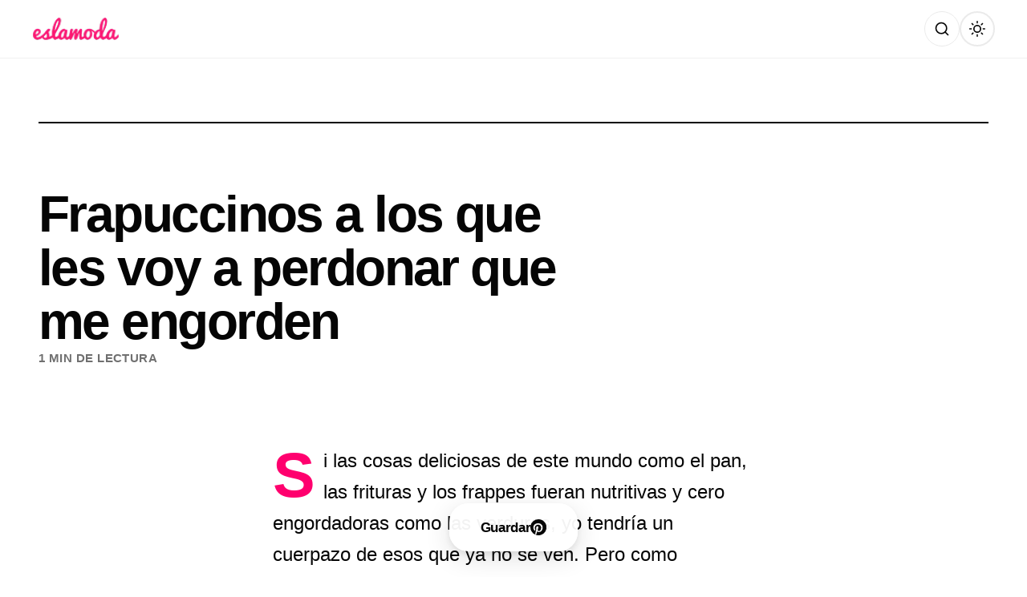

--- FILE ---
content_type: text/html; charset=UTF-8
request_url: https://eslamoda.com/frapuccinos-los-que-les-voy-perdonar-que-engorden
body_size: 19452
content:
<!DOCTYPE html>
<html lang="es-MX">
<head>
    <meta charset="UTF-8">
    <meta name="viewport" content="width=device-width, initial-scale=1.0, viewport-fit=cover">
    <meta http-equiv="X-UA-Compatible" content="IE=edge">
    <meta name="referrer" content="no-referrer">

    <!-- Preconnect to external domains for performance -->
    <link rel="preconnect" href="https://fonts.googleapis.com">
    <link rel="preconnect" href="https://fonts.gstatic.com" crossorigin>
    <link href="https://fonts.googleapis.com/css2?family=Inter:wght@300;700&family=Roboto+Condensed:wght@300;700&family=Oswald:wght@300;700&family=Bebas+Neue&family=Barlow+Condensed:wght@300;700&family=Archivo+Narrow:wght@400;700&family=Saira+Condensed:wght@300;700&family=Fjalla+One&family=Yanone+Kaffeesatz:wght@300;700&family=PT+Sans+Narrow:wght@400;700&family=Abel&family=Pathway+Gothic+One&family=Teko:wght@300;700&family=Asap+Condensed:wght@300;700&family=Antonio:wght@300;700&family=Arimo:wght@400;700&display=swap" rel="stylesheet">
    <link rel="dns-prefetch" href="//www.google-analytics.com">

    <!-- Facebook & Open Graph Meta -->
    <meta property="fb:pages" content="189016727730">
    <meta property="fb:app_id" content="1586602334989238">

    <!-- SEO & Social Meta Tags -->
        <meta name="description" content="Como para volverse loca.">
    <meta property="og:title" content="Frapuccinos a los que les voy a perdonar que me engorden">
    <meta property="og:description" content="Como para volverse loca.">
    <meta property="og:image" content="https://cdn.eslamoda.com/eslamoda.com/wp-content/uploads/sites/2/2015/12/frapperico.jpg">
    <meta property="og:url" content="https://eslamoda.com/frapuccinos-los-que-les-voy-perdonar-que-engorden">
    <meta property="og:type" content="article">
    <meta property="og:site_name" content="Es la Moda">
    <meta property="og:locale" content="es_MX">

    <!-- Twitter Card -->
    <meta name="twitter:card" content="summary_large_image">
    <meta name="twitter:site" content="@eslamodaoficial">
    <meta name="twitter:title" content="Frapuccinos a los que les voy a perdonar que me engorden">
    <meta name="twitter:description" content="Como para volverse loca.">
    <meta name="twitter:image" content="https://cdn.eslamoda.com/eslamoda.com/wp-content/uploads/sites/2/2015/12/frapperico.jpg">

    <!-- Pinterest / Image Dimensions -->
    <meta property="og:image:width" content="1200">
    <meta property="og:image:height" content="630">
    
    <!-- Theme Color -->
    <meta name="theme-color" content="#FFFFFF" media="(prefers-color-scheme: light)">
    <meta name="theme-color" content="#121212" media="(prefers-color-scheme: dark)">

    <!-- Dark Mode Flash Prevention - Must run before page renders -->
    <script>
        (function() {
            const savedTheme = localStorage.getItem('theme');
            const darkModeQuery = window.matchMedia('(prefers-color-scheme: dark)');
            const isDark = savedTheme ? savedTheme === 'dark' : darkModeQuery.matches;
            document.documentElement.setAttribute('data-theme', isDark ? 'dark' : 'light');
        })();
    </script>

    <!-- InMobi Choice. Consent Manager Tag v3.0 (for TCF 2.2) -->
<script type="text/javascript" async=true>
(function() {
        var host = 'eslamoda.com';
        var element = document.createElement('script');
    var firstScript = document.getElementsByTagName('script')[0];
    var url = 'https://cmp.inmobi.com'
        .concat('/choice/', 'p_g9D-nqfYHkK', '/', host, '/choice.js?tag_version=V3');
    var uspTries = 0;
    var uspTriesLimit = 3;
    element.async = true;
    element.type = 'text/javascript';
    element.src = url;

    firstScript.parentNode.insertBefore(element, firstScript);

    console.log('Moshi One: Loading InMobi Choice CMP from ' + url);

    // TCF 2.2 API Stub (queues commands until CMP loads)
    (function() {
        var TCF_LOCATOR_NAME = '__tcfapiLocator';
        var queue = [];
        var win = window;
        var cmpFrame;

        function addFrame() {
            var doc = win.document;
            var otherCMP = !!(win.frames[TCF_LOCATOR_NAME]);

            if (!otherCMP) {
                if (doc.body) {
                    var iframe = doc.createElement('iframe');
                    iframe.style.cssText = 'display:none';
                    iframe.name = TCF_LOCATOR_NAME;
                    doc.body.appendChild(iframe);
                } else {
                    setTimeout(addFrame, 5);
                }
            }
            return !otherCMP;
        }

        function tcfAPIHandler() {
            var gdprApplies;
            var args = arguments;

            if (!args.length) {
                return queue;
            } else if (args[0] === 'setGdprApplies') {
                if (args.length > 3 && args[2] === 2 && typeof args[3] === 'boolean') {
                    gdprApplies = args[3];
                    if (typeof args[2] === 'function') {
                        args[2]('set', true);
                    }
                }
            } else if (args[0] === 'ping') {
                var retr = {
                    gdprApplies: gdprApplies,
                    cmpLoaded: false,
                    cmpStatus: 'stub'
                };
                if (typeof args[2] === 'function') {
                    args[2](retr);
                }
            } else {
                if (args[0] === 'init' && typeof args[3] === 'object') {
                    args[3] = Object.assign(args[3], {tag_version: 'V3'});
                }
                queue.push(args);
            }
        }

        function postMessageEventHandler(event) {
            var msgIsString = typeof event.data === 'string';
            var json = {};

            try {
                if (msgIsString) {
                    json = JSON.parse(event.data);
                } else {
                    json = event.data;
                }
            } catch (ignore) {}

            var payload = json.__tcfapiCall;

            if (payload) {
                window.__tcfapi(
                    payload.command,
                    payload.version,
                    function(retValue, success) {
                        var returnMsg = {
                            __tcfapiReturn: {
                                returnValue: retValue,
                                success: success,
                                callId: payload.callId
                            }
                        };
                        if (msgIsString) {
                            returnMsg = JSON.stringify(returnMsg);
                        }
                        if (event && event.source && event.source.postMessage) {
                            event.source.postMessage(returnMsg, '*');
                        }
                    },
                    payload.parameter
                );
            }
        }

        while (win) {
            try {
                if (win.frames[TCF_LOCATOR_NAME]) {
                    cmpFrame = win;
                    break;
                }
            } catch (ignore) {}

            if (win === window.top) {
                break;
            }
            win = win.parent;
        }

        if (!cmpFrame) {
            addFrame();
            win.__tcfapi = tcfAPIHandler;
            win.addEventListener('message', postMessageEventHandler, false);
        }
    })();

    // GPP API Stub (Global Privacy Platform)
    function makeGppStub() {
        const CMP_ID = 10;
        const SUPPORTED_APIS = ['2:tcfeuv2', '6:uspv1', '7:usnatv1', '8:usca', '9:usvav1', '10:uscov1', '11:usutv1', '12:usctv1'];

        window.__gpp_addFrame = function(n) {
            if (!window.frames[n]) {
                if (document.body) {
                    var i = document.createElement("iframe");
                    i.style.cssText = "display:none";
                    i.name = n;
                    document.body.appendChild(i);
                } else {
                    window.setTimeout(window.__gpp_addFrame, 10, n);
                }
            }
        };

        window.__gpp_stub = function() {
            var b = arguments;
            __gpp.queue = __gpp.queue || [];
            __gpp.events = __gpp.events || [];

            if (!b.length || (b.length == 1 && b[0] == "queue")) { return __gpp.queue; }
            if (b.length == 1 && b[0] == "events") { return __gpp.events; }

            var cmd = b[0];
            var clb = b.length > 1 ? b[1] : null;
            var par = b.length > 2 ? b[2] : null;

            if (cmd === "ping") {
                clb({gppVersion: "1.1", cmpStatus: "stub", cmpDisplayStatus: "hidden", signalStatus: "not ready", supportedAPIs: SUPPORTED_APIS, cmpId: CMP_ID, sectionList: [], applicableSections: [-1], gppString: "", parsedSections: {}}, true);
            } else if (cmd === "addEventListener") {
                if (!("lastId" in __gpp)) { __gpp.lastId = 0; }
                __gpp.lastId++;
                var lnr = __gpp.lastId;
                __gpp.events.push({id: lnr, callback: clb, parameter: par});
                clb({eventName: "listenerRegistered", listenerId: lnr, data: true, pingData: {gppVersion: "1.1", cmpStatus: "stub", cmpDisplayStatus: "hidden", signalStatus: "not ready", supportedAPIs: SUPPORTED_APIS, cmpId: CMP_ID, sectionList: [], applicableSections: [-1], gppString: "", parsedSections: {}}}, true);
            } else if (cmd === "removeEventListener") {
                var success = false;
                for (var i = 0; i < __gpp.events.length; i++) {
                    if (__gpp.events[i].id == par) { __gpp.events.splice(i, 1); success = true; break; }
                }
                clb({eventName: "listenerRemoved", listenerId: par, data: success, pingData: {gppVersion: "1.1", cmpStatus: "stub", cmpDisplayStatus: "hidden", signalStatus: "not ready", supportedAPIs: SUPPORTED_APIS, cmpId: CMP_ID, sectionList: [], applicableSections: [-1], gppString: "", parsedSections: {}}}, true);
            } else if (cmd === "hasSection") {
                clb(false, true);
            } else if (cmd === "getSection" || cmd === "getField") {
                clb(null, true);
            } else {
                __gpp.queue.push([].slice.apply(b));
            }
        };

        window.__gpp_msghandler = function(event) {
            var msgIsString = typeof event.data === "string";
            try { var json = msgIsString ? JSON.parse(event.data) : event.data; }
            catch (e) { var json = null; }
            if (typeof json === "object" && json !== null && "__gppCall" in json) {
                var i = json.__gppCall;
                window.__gpp(i.command, function(retValue, success) {
                    var returnMsg = {__gppReturn: {returnValue: retValue, success: success, callId: i.callId}};
                    event.source.postMessage(msgIsString ? JSON.stringify(returnMsg) : returnMsg, "*");
                }, "parameter" in i ? i.parameter : null, "version" in i ? i.version : "1.1");
            }
        };

        if (!("__gpp" in window) || typeof window.__gpp !== "function") {
            window.__gpp = window.__gpp_stub;
            window.addEventListener("message", window.__gpp_msghandler, false);
            window.__gpp_addFrame("__gppLocator");
        }
    }

    makeGppStub();

    // USP API Stub (CCPA)
    var uspStubFunction = function() {
        var arg = arguments;
        if (typeof window.__uspapi !== uspStubFunction) {
            setTimeout(function() {
                if (typeof window.__uspapi !== 'undefined') {
                    window.__uspapi.apply(window.__uspapi, arg);
                }
            }, 500);
        }
    };

    var checkIfUspIsReady = function() {
        uspTries++;
        if (window.__uspapi === uspStubFunction && uspTries < uspTriesLimit) {
            console.warn('USP is not accessible');
        } else {
            clearInterval(uspInterval);
        }
    };

    if (typeof window.__uspapi === 'undefined') {
        window.__uspapi = uspStubFunction;
        var uspInterval = setInterval(checkIfUspIsReady, 6000);
    }

    console.log('Moshi One: TCF 2.2 + USP + GPP stubs initialized');
})();
</script>
        <!-- Prebid & GPT Initialization -->
<script>
window.pbjs = window.pbjs || {};
window.pbjs.que = window.pbjs.que || [];
window.googletag = window.googletag || {cmd: []};
console.log('Moshi One: Prebid & GPT queues initialized');
</script>
        <title>Frapuccinos a los que les voy a perdonar que me engorden | Es la Moda</title>
<meta name='robots' content='max-image-preview:large' />
<!-- Jetpack Site Verification Tags -->
<meta name="google-site-verification" content="-k4f453uoOiPoOT8REJsNhqD0j1be0HjtNAx7a_zk" />
<meta name="p:domain_verify" content="e707fd0dc640a18a00b1414e0c1a14a1" />
<link rel='dns-prefetch' href='//eslamoda.com' />
<link rel='dns-prefetch' href='//securepubads.g.doubleclick.net' />
<link rel='dns-prefetch' href='//stats.wp.com' />
<link rel='dns-prefetch' href='//fonts.googleapis.com' />
<link rel='dns-prefetch' href='//www.google-analytics.com' />
<link href='//fonts.gstatic.com' crossorigin rel='preconnect' />
<link rel="alternate" type="application/rss+xml" title="Es la Moda &raquo; Feed" href="https://eslamoda.com/feed" />
<link rel="alternate" type="application/rss+xml" title="Es la Moda &raquo; Comments Feed" href="https://eslamoda.com/comments/feed" />
<link rel="alternate" title="oEmbed (JSON)" type="application/json+oembed" href="https://eslamoda.com/wp-json/oembed/1.0/embed?url=https%3A%2F%2Feslamoda.com%2Ffrapuccinos-los-que-les-voy-perdonar-que-engorden" />
<link rel="alternate" title="oEmbed (XML)" type="text/xml+oembed" href="https://eslamoda.com/wp-json/oembed/1.0/embed?url=https%3A%2F%2Feslamoda.com%2Ffrapuccinos-los-que-les-voy-perdonar-que-engorden&#038;format=xml" />
		<!-- This site uses the Google Analytics by MonsterInsights plugin v9.11.1 - Using Analytics tracking - https://www.monsterinsights.com/ -->
							<script src="//www.googletagmanager.com/gtag/js?id=G-TGZ6QN74EQ"  data-cfasync="false" data-wpfc-render="false" async></script>
			<script data-cfasync="false" data-wpfc-render="false">
				var mi_version = '9.11.1';
				var mi_track_user = true;
				var mi_no_track_reason = '';
								var MonsterInsightsDefaultLocations = {"page_location":"https:\/\/eslamoda.com\/frapuccinos-los-que-les-voy-perdonar-que-engorden\/"};
								if ( typeof MonsterInsightsPrivacyGuardFilter === 'function' ) {
					var MonsterInsightsLocations = (typeof MonsterInsightsExcludeQuery === 'object') ? MonsterInsightsPrivacyGuardFilter( MonsterInsightsExcludeQuery ) : MonsterInsightsPrivacyGuardFilter( MonsterInsightsDefaultLocations );
				} else {
					var MonsterInsightsLocations = (typeof MonsterInsightsExcludeQuery === 'object') ? MonsterInsightsExcludeQuery : MonsterInsightsDefaultLocations;
				}

								var disableStrs = [
										'ga-disable-G-TGZ6QN74EQ',
									];

				/* Function to detect opted out users */
				function __gtagTrackerIsOptedOut() {
					for (var index = 0; index < disableStrs.length; index++) {
						if (document.cookie.indexOf(disableStrs[index] + '=true') > -1) {
							return true;
						}
					}

					return false;
				}

				/* Disable tracking if the opt-out cookie exists. */
				if (__gtagTrackerIsOptedOut()) {
					for (var index = 0; index < disableStrs.length; index++) {
						window[disableStrs[index]] = true;
					}
				}

				/* Opt-out function */
				function __gtagTrackerOptout() {
					for (var index = 0; index < disableStrs.length; index++) {
						document.cookie = disableStrs[index] + '=true; expires=Thu, 31 Dec 2099 23:59:59 UTC; path=/';
						window[disableStrs[index]] = true;
					}
				}

				if ('undefined' === typeof gaOptout) {
					function gaOptout() {
						__gtagTrackerOptout();
					}
				}
								window.dataLayer = window.dataLayer || [];

				window.MonsterInsightsDualTracker = {
					helpers: {},
					trackers: {},
				};
				if (mi_track_user) {
					function __gtagDataLayer() {
						dataLayer.push(arguments);
					}

					function __gtagTracker(type, name, parameters) {
						if (!parameters) {
							parameters = {};
						}

						if (parameters.send_to) {
							__gtagDataLayer.apply(null, arguments);
							return;
						}

						if (type === 'event') {
														parameters.send_to = monsterinsights_frontend.v4_id;
							var hookName = name;
							if (typeof parameters['event_category'] !== 'undefined') {
								hookName = parameters['event_category'] + ':' + name;
							}

							if (typeof MonsterInsightsDualTracker.trackers[hookName] !== 'undefined') {
								MonsterInsightsDualTracker.trackers[hookName](parameters);
							} else {
								__gtagDataLayer('event', name, parameters);
							}
							
						} else {
							__gtagDataLayer.apply(null, arguments);
						}
					}

					__gtagTracker('js', new Date());
					__gtagTracker('set', {
						'developer_id.dZGIzZG': true,
											});
					if ( MonsterInsightsLocations.page_location ) {
						__gtagTracker('set', MonsterInsightsLocations);
					}
										__gtagTracker('config', 'G-TGZ6QN74EQ', {"forceSSL":"true","link_attribution":"true"} );
										window.gtag = __gtagTracker;										(function () {
						/* https://developers.google.com/analytics/devguides/collection/analyticsjs/ */
						/* ga and __gaTracker compatibility shim. */
						var noopfn = function () {
							return null;
						};
						var newtracker = function () {
							return new Tracker();
						};
						var Tracker = function () {
							return null;
						};
						var p = Tracker.prototype;
						p.get = noopfn;
						p.set = noopfn;
						p.send = function () {
							var args = Array.prototype.slice.call(arguments);
							args.unshift('send');
							__gaTracker.apply(null, args);
						};
						var __gaTracker = function () {
							var len = arguments.length;
							if (len === 0) {
								return;
							}
							var f = arguments[len - 1];
							if (typeof f !== 'object' || f === null || typeof f.hitCallback !== 'function') {
								if ('send' === arguments[0]) {
									var hitConverted, hitObject = false, action;
									if ('event' === arguments[1]) {
										if ('undefined' !== typeof arguments[3]) {
											hitObject = {
												'eventAction': arguments[3],
												'eventCategory': arguments[2],
												'eventLabel': arguments[4],
												'value': arguments[5] ? arguments[5] : 1,
											}
										}
									}
									if ('pageview' === arguments[1]) {
										if ('undefined' !== typeof arguments[2]) {
											hitObject = {
												'eventAction': 'page_view',
												'page_path': arguments[2],
											}
										}
									}
									if (typeof arguments[2] === 'object') {
										hitObject = arguments[2];
									}
									if (typeof arguments[5] === 'object') {
										Object.assign(hitObject, arguments[5]);
									}
									if ('undefined' !== typeof arguments[1].hitType) {
										hitObject = arguments[1];
										if ('pageview' === hitObject.hitType) {
											hitObject.eventAction = 'page_view';
										}
									}
									if (hitObject) {
										action = 'timing' === arguments[1].hitType ? 'timing_complete' : hitObject.eventAction;
										hitConverted = mapArgs(hitObject);
										__gtagTracker('event', action, hitConverted);
									}
								}
								return;
							}

							function mapArgs(args) {
								var arg, hit = {};
								var gaMap = {
									'eventCategory': 'event_category',
									'eventAction': 'event_action',
									'eventLabel': 'event_label',
									'eventValue': 'event_value',
									'nonInteraction': 'non_interaction',
									'timingCategory': 'event_category',
									'timingVar': 'name',
									'timingValue': 'value',
									'timingLabel': 'event_label',
									'page': 'page_path',
									'location': 'page_location',
									'title': 'page_title',
									'referrer' : 'page_referrer',
								};
								for (arg in args) {
																		if (!(!args.hasOwnProperty(arg) || !gaMap.hasOwnProperty(arg))) {
										hit[gaMap[arg]] = args[arg];
									} else {
										hit[arg] = args[arg];
									}
								}
								return hit;
							}

							try {
								f.hitCallback();
							} catch (ex) {
							}
						};
						__gaTracker.create = newtracker;
						__gaTracker.getByName = newtracker;
						__gaTracker.getAll = function () {
							return [];
						};
						__gaTracker.remove = noopfn;
						__gaTracker.loaded = true;
						window['__gaTracker'] = __gaTracker;
					})();
									} else {
										console.log("");
					(function () {
						function __gtagTracker() {
							return null;
						}

						window['__gtagTracker'] = __gtagTracker;
						window['gtag'] = __gtagTracker;
					})();
									}
			</script>
							<!-- / Google Analytics by MonsterInsights -->
		<style id='wp-img-auto-sizes-contain-inline-css'>
img:is([sizes=auto i],[sizes^="auto," i]){contain-intrinsic-size:3000px 1500px}
/*# sourceURL=wp-img-auto-sizes-contain-inline-css */
</style>
<link rel='stylesheet' id='jetpack_related-posts-css' href='https://eslamoda.com/wp-content/plugins/jetpack/modules/related-posts/related-posts.css?ver=20240116' media='all' />
<style id='wp-emoji-styles-inline-css'>

	img.wp-smiley, img.emoji {
		display: inline !important;
		border: none !important;
		box-shadow: none !important;
		height: 1em !important;
		width: 1em !important;
		margin: 0 0.07em !important;
		vertical-align: -0.1em !important;
		background: none !important;
		padding: 0 !important;
	}
/*# sourceURL=wp-emoji-styles-inline-css */
</style>
<style id='wp-block-library-inline-css'>
:root{--wp-block-synced-color:#7a00df;--wp-block-synced-color--rgb:122,0,223;--wp-bound-block-color:var(--wp-block-synced-color);--wp-editor-canvas-background:#ddd;--wp-admin-theme-color:#007cba;--wp-admin-theme-color--rgb:0,124,186;--wp-admin-theme-color-darker-10:#006ba1;--wp-admin-theme-color-darker-10--rgb:0,107,160.5;--wp-admin-theme-color-darker-20:#005a87;--wp-admin-theme-color-darker-20--rgb:0,90,135;--wp-admin-border-width-focus:2px}@media (min-resolution:192dpi){:root{--wp-admin-border-width-focus:1.5px}}.wp-element-button{cursor:pointer}:root .has-very-light-gray-background-color{background-color:#eee}:root .has-very-dark-gray-background-color{background-color:#313131}:root .has-very-light-gray-color{color:#eee}:root .has-very-dark-gray-color{color:#313131}:root .has-vivid-green-cyan-to-vivid-cyan-blue-gradient-background{background:linear-gradient(135deg,#00d084,#0693e3)}:root .has-purple-crush-gradient-background{background:linear-gradient(135deg,#34e2e4,#4721fb 50%,#ab1dfe)}:root .has-hazy-dawn-gradient-background{background:linear-gradient(135deg,#faaca8,#dad0ec)}:root .has-subdued-olive-gradient-background{background:linear-gradient(135deg,#fafae1,#67a671)}:root .has-atomic-cream-gradient-background{background:linear-gradient(135deg,#fdd79a,#004a59)}:root .has-nightshade-gradient-background{background:linear-gradient(135deg,#330968,#31cdcf)}:root .has-midnight-gradient-background{background:linear-gradient(135deg,#020381,#2874fc)}:root{--wp--preset--font-size--normal:16px;--wp--preset--font-size--huge:42px}.has-regular-font-size{font-size:1em}.has-larger-font-size{font-size:2.625em}.has-normal-font-size{font-size:var(--wp--preset--font-size--normal)}.has-huge-font-size{font-size:var(--wp--preset--font-size--huge)}.has-text-align-center{text-align:center}.has-text-align-left{text-align:left}.has-text-align-right{text-align:right}.has-fit-text{white-space:nowrap!important}#end-resizable-editor-section{display:none}.aligncenter{clear:both}.items-justified-left{justify-content:flex-start}.items-justified-center{justify-content:center}.items-justified-right{justify-content:flex-end}.items-justified-space-between{justify-content:space-between}.screen-reader-text{border:0;clip-path:inset(50%);height:1px;margin:-1px;overflow:hidden;padding:0;position:absolute;width:1px;word-wrap:normal!important}.screen-reader-text:focus{background-color:#ddd;clip-path:none;color:#444;display:block;font-size:1em;height:auto;left:5px;line-height:normal;padding:15px 23px 14px;text-decoration:none;top:5px;width:auto;z-index:100000}html :where(.has-border-color){border-style:solid}html :where([style*=border-top-color]){border-top-style:solid}html :where([style*=border-right-color]){border-right-style:solid}html :where([style*=border-bottom-color]){border-bottom-style:solid}html :where([style*=border-left-color]){border-left-style:solid}html :where([style*=border-width]){border-style:solid}html :where([style*=border-top-width]){border-top-style:solid}html :where([style*=border-right-width]){border-right-style:solid}html :where([style*=border-bottom-width]){border-bottom-style:solid}html :where([style*=border-left-width]){border-left-style:solid}html :where(img[class*=wp-image-]){height:auto;max-width:100%}:where(figure){margin:0 0 1em}html :where(.is-position-sticky){--wp-admin--admin-bar--position-offset:var(--wp-admin--admin-bar--height,0px)}@media screen and (max-width:600px){html :where(.is-position-sticky){--wp-admin--admin-bar--position-offset:0px}}

/*# sourceURL=wp-block-library-inline-css */
</style><style id='global-styles-inline-css'>
:root{--wp--preset--aspect-ratio--square: 1;--wp--preset--aspect-ratio--4-3: 4/3;--wp--preset--aspect-ratio--3-4: 3/4;--wp--preset--aspect-ratio--3-2: 3/2;--wp--preset--aspect-ratio--2-3: 2/3;--wp--preset--aspect-ratio--16-9: 16/9;--wp--preset--aspect-ratio--9-16: 9/16;--wp--preset--color--black: #000000;--wp--preset--color--cyan-bluish-gray: #abb8c3;--wp--preset--color--white: #ffffff;--wp--preset--color--pale-pink: #f78da7;--wp--preset--color--vivid-red: #cf2e2e;--wp--preset--color--luminous-vivid-orange: #ff6900;--wp--preset--color--luminous-vivid-amber: #fcb900;--wp--preset--color--light-green-cyan: #7bdcb5;--wp--preset--color--vivid-green-cyan: #00d084;--wp--preset--color--pale-cyan-blue: #8ed1fc;--wp--preset--color--vivid-cyan-blue: #0693e3;--wp--preset--color--vivid-purple: #9b51e0;--wp--preset--gradient--vivid-cyan-blue-to-vivid-purple: linear-gradient(135deg,rgb(6,147,227) 0%,rgb(155,81,224) 100%);--wp--preset--gradient--light-green-cyan-to-vivid-green-cyan: linear-gradient(135deg,rgb(122,220,180) 0%,rgb(0,208,130) 100%);--wp--preset--gradient--luminous-vivid-amber-to-luminous-vivid-orange: linear-gradient(135deg,rgb(252,185,0) 0%,rgb(255,105,0) 100%);--wp--preset--gradient--luminous-vivid-orange-to-vivid-red: linear-gradient(135deg,rgb(255,105,0) 0%,rgb(207,46,46) 100%);--wp--preset--gradient--very-light-gray-to-cyan-bluish-gray: linear-gradient(135deg,rgb(238,238,238) 0%,rgb(169,184,195) 100%);--wp--preset--gradient--cool-to-warm-spectrum: linear-gradient(135deg,rgb(74,234,220) 0%,rgb(151,120,209) 20%,rgb(207,42,186) 40%,rgb(238,44,130) 60%,rgb(251,105,98) 80%,rgb(254,248,76) 100%);--wp--preset--gradient--blush-light-purple: linear-gradient(135deg,rgb(255,206,236) 0%,rgb(152,150,240) 100%);--wp--preset--gradient--blush-bordeaux: linear-gradient(135deg,rgb(254,205,165) 0%,rgb(254,45,45) 50%,rgb(107,0,62) 100%);--wp--preset--gradient--luminous-dusk: linear-gradient(135deg,rgb(255,203,112) 0%,rgb(199,81,192) 50%,rgb(65,88,208) 100%);--wp--preset--gradient--pale-ocean: linear-gradient(135deg,rgb(255,245,203) 0%,rgb(182,227,212) 50%,rgb(51,167,181) 100%);--wp--preset--gradient--electric-grass: linear-gradient(135deg,rgb(202,248,128) 0%,rgb(113,206,126) 100%);--wp--preset--gradient--midnight: linear-gradient(135deg,rgb(2,3,129) 0%,rgb(40,116,252) 100%);--wp--preset--font-size--small: 13px;--wp--preset--font-size--medium: 20px;--wp--preset--font-size--large: 36px;--wp--preset--font-size--x-large: 42px;--wp--preset--spacing--20: 0.44rem;--wp--preset--spacing--30: 0.67rem;--wp--preset--spacing--40: 1rem;--wp--preset--spacing--50: 1.5rem;--wp--preset--spacing--60: 2.25rem;--wp--preset--spacing--70: 3.38rem;--wp--preset--spacing--80: 5.06rem;--wp--preset--shadow--natural: 6px 6px 9px rgba(0, 0, 0, 0.2);--wp--preset--shadow--deep: 12px 12px 50px rgba(0, 0, 0, 0.4);--wp--preset--shadow--sharp: 6px 6px 0px rgba(0, 0, 0, 0.2);--wp--preset--shadow--outlined: 6px 6px 0px -3px rgb(255, 255, 255), 6px 6px rgb(0, 0, 0);--wp--preset--shadow--crisp: 6px 6px 0px rgb(0, 0, 0);}:where(.is-layout-flex){gap: 0.5em;}:where(.is-layout-grid){gap: 0.5em;}body .is-layout-flex{display: flex;}.is-layout-flex{flex-wrap: wrap;align-items: center;}.is-layout-flex > :is(*, div){margin: 0;}body .is-layout-grid{display: grid;}.is-layout-grid > :is(*, div){margin: 0;}:where(.wp-block-columns.is-layout-flex){gap: 2em;}:where(.wp-block-columns.is-layout-grid){gap: 2em;}:where(.wp-block-post-template.is-layout-flex){gap: 1.25em;}:where(.wp-block-post-template.is-layout-grid){gap: 1.25em;}.has-black-color{color: var(--wp--preset--color--black) !important;}.has-cyan-bluish-gray-color{color: var(--wp--preset--color--cyan-bluish-gray) !important;}.has-white-color{color: var(--wp--preset--color--white) !important;}.has-pale-pink-color{color: var(--wp--preset--color--pale-pink) !important;}.has-vivid-red-color{color: var(--wp--preset--color--vivid-red) !important;}.has-luminous-vivid-orange-color{color: var(--wp--preset--color--luminous-vivid-orange) !important;}.has-luminous-vivid-amber-color{color: var(--wp--preset--color--luminous-vivid-amber) !important;}.has-light-green-cyan-color{color: var(--wp--preset--color--light-green-cyan) !important;}.has-vivid-green-cyan-color{color: var(--wp--preset--color--vivid-green-cyan) !important;}.has-pale-cyan-blue-color{color: var(--wp--preset--color--pale-cyan-blue) !important;}.has-vivid-cyan-blue-color{color: var(--wp--preset--color--vivid-cyan-blue) !important;}.has-vivid-purple-color{color: var(--wp--preset--color--vivid-purple) !important;}.has-black-background-color{background-color: var(--wp--preset--color--black) !important;}.has-cyan-bluish-gray-background-color{background-color: var(--wp--preset--color--cyan-bluish-gray) !important;}.has-white-background-color{background-color: var(--wp--preset--color--white) !important;}.has-pale-pink-background-color{background-color: var(--wp--preset--color--pale-pink) !important;}.has-vivid-red-background-color{background-color: var(--wp--preset--color--vivid-red) !important;}.has-luminous-vivid-orange-background-color{background-color: var(--wp--preset--color--luminous-vivid-orange) !important;}.has-luminous-vivid-amber-background-color{background-color: var(--wp--preset--color--luminous-vivid-amber) !important;}.has-light-green-cyan-background-color{background-color: var(--wp--preset--color--light-green-cyan) !important;}.has-vivid-green-cyan-background-color{background-color: var(--wp--preset--color--vivid-green-cyan) !important;}.has-pale-cyan-blue-background-color{background-color: var(--wp--preset--color--pale-cyan-blue) !important;}.has-vivid-cyan-blue-background-color{background-color: var(--wp--preset--color--vivid-cyan-blue) !important;}.has-vivid-purple-background-color{background-color: var(--wp--preset--color--vivid-purple) !important;}.has-black-border-color{border-color: var(--wp--preset--color--black) !important;}.has-cyan-bluish-gray-border-color{border-color: var(--wp--preset--color--cyan-bluish-gray) !important;}.has-white-border-color{border-color: var(--wp--preset--color--white) !important;}.has-pale-pink-border-color{border-color: var(--wp--preset--color--pale-pink) !important;}.has-vivid-red-border-color{border-color: var(--wp--preset--color--vivid-red) !important;}.has-luminous-vivid-orange-border-color{border-color: var(--wp--preset--color--luminous-vivid-orange) !important;}.has-luminous-vivid-amber-border-color{border-color: var(--wp--preset--color--luminous-vivid-amber) !important;}.has-light-green-cyan-border-color{border-color: var(--wp--preset--color--light-green-cyan) !important;}.has-vivid-green-cyan-border-color{border-color: var(--wp--preset--color--vivid-green-cyan) !important;}.has-pale-cyan-blue-border-color{border-color: var(--wp--preset--color--pale-cyan-blue) !important;}.has-vivid-cyan-blue-border-color{border-color: var(--wp--preset--color--vivid-cyan-blue) !important;}.has-vivid-purple-border-color{border-color: var(--wp--preset--color--vivid-purple) !important;}.has-vivid-cyan-blue-to-vivid-purple-gradient-background{background: var(--wp--preset--gradient--vivid-cyan-blue-to-vivid-purple) !important;}.has-light-green-cyan-to-vivid-green-cyan-gradient-background{background: var(--wp--preset--gradient--light-green-cyan-to-vivid-green-cyan) !important;}.has-luminous-vivid-amber-to-luminous-vivid-orange-gradient-background{background: var(--wp--preset--gradient--luminous-vivid-amber-to-luminous-vivid-orange) !important;}.has-luminous-vivid-orange-to-vivid-red-gradient-background{background: var(--wp--preset--gradient--luminous-vivid-orange-to-vivid-red) !important;}.has-very-light-gray-to-cyan-bluish-gray-gradient-background{background: var(--wp--preset--gradient--very-light-gray-to-cyan-bluish-gray) !important;}.has-cool-to-warm-spectrum-gradient-background{background: var(--wp--preset--gradient--cool-to-warm-spectrum) !important;}.has-blush-light-purple-gradient-background{background: var(--wp--preset--gradient--blush-light-purple) !important;}.has-blush-bordeaux-gradient-background{background: var(--wp--preset--gradient--blush-bordeaux) !important;}.has-luminous-dusk-gradient-background{background: var(--wp--preset--gradient--luminous-dusk) !important;}.has-pale-ocean-gradient-background{background: var(--wp--preset--gradient--pale-ocean) !important;}.has-electric-grass-gradient-background{background: var(--wp--preset--gradient--electric-grass) !important;}.has-midnight-gradient-background{background: var(--wp--preset--gradient--midnight) !important;}.has-small-font-size{font-size: var(--wp--preset--font-size--small) !important;}.has-medium-font-size{font-size: var(--wp--preset--font-size--medium) !important;}.has-large-font-size{font-size: var(--wp--preset--font-size--large) !important;}.has-x-large-font-size{font-size: var(--wp--preset--font-size--x-large) !important;}
/*# sourceURL=global-styles-inline-css */
</style>

<style id='classic-theme-styles-inline-css'>
/*! This file is auto-generated */
.wp-block-button__link{color:#fff;background-color:#32373c;border-radius:9999px;box-shadow:none;text-decoration:none;padding:calc(.667em + 2px) calc(1.333em + 2px);font-size:1.125em}.wp-block-file__button{background:#32373c;color:#fff;text-decoration:none}
/*# sourceURL=/wp-includes/css/classic-themes.min.css */
</style>
<link rel='stylesheet' id='dashicons-css' href='https://eslamoda.com/wp-includes/css/dashicons.min.css?ver=6.9' media='all' />
<link rel='stylesheet' id='admin-bar-css' href='https://eslamoda.com/wp-includes/css/admin-bar.min.css?ver=6.9' media='all' />
<style id='admin-bar-inline-css'>

    /* Hide CanvasJS credits for P404 charts specifically */
    #p404RedirectChart .canvasjs-chart-credit {
        display: none !important;
    }
    
    #p404RedirectChart canvas {
        border-radius: 6px;
    }

    .p404-redirect-adminbar-weekly-title {
        font-weight: bold;
        font-size: 14px;
        color: #fff;
        margin-bottom: 6px;
    }

    #wpadminbar #wp-admin-bar-p404_free_top_button .ab-icon:before {
        content: "\f103";
        color: #dc3545;
        top: 3px;
    }
    
    #wp-admin-bar-p404_free_top_button .ab-item {
        min-width: 80px !important;
        padding: 0px !important;
    }
    
    /* Ensure proper positioning and z-index for P404 dropdown */
    .p404-redirect-adminbar-dropdown-wrap { 
        min-width: 0; 
        padding: 0;
        position: static !important;
    }
    
    #wpadminbar #wp-admin-bar-p404_free_top_button_dropdown {
        position: static !important;
    }
    
    #wpadminbar #wp-admin-bar-p404_free_top_button_dropdown .ab-item {
        padding: 0 !important;
        margin: 0 !important;
    }
    
    .p404-redirect-dropdown-container {
        min-width: 340px;
        padding: 18px 18px 12px 18px;
        background: #23282d !important;
        color: #fff;
        border-radius: 12px;
        box-shadow: 0 8px 32px rgba(0,0,0,0.25);
        margin-top: 10px;
        position: relative !important;
        z-index: 999999 !important;
        display: block !important;
        border: 1px solid #444;
    }
    
    /* Ensure P404 dropdown appears on hover */
    #wpadminbar #wp-admin-bar-p404_free_top_button .p404-redirect-dropdown-container { 
        display: none !important;
    }
    
    #wpadminbar #wp-admin-bar-p404_free_top_button:hover .p404-redirect-dropdown-container { 
        display: block !important;
    }
    
    #wpadminbar #wp-admin-bar-p404_free_top_button:hover #wp-admin-bar-p404_free_top_button_dropdown .p404-redirect-dropdown-container {
        display: block !important;
    }
    
    .p404-redirect-card {
        background: #2c3338;
        border-radius: 8px;
        padding: 18px 18px 12px 18px;
        box-shadow: 0 2px 8px rgba(0,0,0,0.07);
        display: flex;
        flex-direction: column;
        align-items: flex-start;
        border: 1px solid #444;
    }
    
    .p404-redirect-btn {
        display: inline-block;
        background: #dc3545;
        color: #fff !important;
        font-weight: bold;
        padding: 5px 22px;
        border-radius: 8px;
        text-decoration: none;
        font-size: 17px;
        transition: background 0.2s, box-shadow 0.2s;
        margin-top: 8px;
        box-shadow: 0 2px 8px rgba(220,53,69,0.15);
        text-align: center;
        line-height: 1.6;
    }
    
    .p404-redirect-btn:hover {
        background: #c82333;
        color: #fff !important;
        box-shadow: 0 4px 16px rgba(220,53,69,0.25);
    }
    
    /* Prevent conflicts with other admin bar dropdowns */
    #wpadminbar .ab-top-menu > li:hover > .ab-item,
    #wpadminbar .ab-top-menu > li.hover > .ab-item {
        z-index: auto;
    }
    
    #wpadminbar #wp-admin-bar-p404_free_top_button:hover > .ab-item {
        z-index: 999998 !important;
    }
    
/*# sourceURL=admin-bar-inline-css */
</style>
<link rel='stylesheet' id='imgpro-cdn-frontend-css' href='https://eslamoda.com/wp-content/plugins/bandwidth-saver/assets/css/imgpro-cdn-frontend.css?ver=0.2.5' media='all' />
<link rel='stylesheet' id='moshi-one-css-css' href='https://eslamoda.com/wp-content/plugins/moshi-one/assets/css/moshi-one.css?ver=0.1.3' media='all' />
<link rel='stylesheet' id='elm-common-0-css' href='https://eslamoda.com/wp-content/themes/elm/assets/dist/common.B34cAwLW.css?ver=3.3.0' media='all' />
<script id="jetpack_related-posts-js-extra">
var related_posts_js_options = {"post_heading":"h4"};
//# sourceURL=jetpack_related-posts-js-extra
</script>
<script src="https://eslamoda.com/wp-content/plugins/jetpack/_inc/build/related-posts/related-posts.min.js?ver=20240116" id="jetpack_related-posts-js"></script>
<script src="https://eslamoda.com/wp-content/plugins/google-analytics-for-wordpress/assets/js/frontend-gtag.min.js?ver=9.11.1" id="monsterinsights-frontend-script-js" async data-wp-strategy="async"></script>
<script data-cfasync="false" data-wpfc-render="false" id='monsterinsights-frontend-script-js-extra'>var monsterinsights_frontend = {"js_events_tracking":"true","download_extensions":"doc,pdf,ppt,zip,xls,docx,pptx,xlsx","inbound_paths":"[]","home_url":"https:\/\/eslamoda.com","hash_tracking":"false","v4_id":"G-TGZ6QN74EQ"};</script>
<script id="imgpro-cdn-js-extra">
var imgproCdnConfig = {"debug":""};
//# sourceURL=imgpro-cdn-js-extra
</script>
<script src="https://eslamoda.com/wp-content/plugins/bandwidth-saver/assets/js/imgpro-cdn.js?ver=0.2.5" id="imgpro-cdn-js"></script>
<script src="https://eslamoda.com/wp-content/plugins/moshi-one/assets/js/prebid.js?ver=10.17.0-custom" id="prebid-js-js"></script>
<script src="https://securepubads.g.doubleclick.net/tag/js/gpt.js" id="gpt-js-js"></script>
<script id="moshi-one-config-js-extra">
var moshiOneConfig = {"gamNetwork":"74781219","prebidConfig":{"bidders":{"teads":{"enabled":true,"params":{"pageId":"153623","placementId":"167945"}},"gumgum":{"enabled":true,"params":{"zone":"sausmjw9","slot":"380445","pubId":15701}},"richaudience":{"enabled":true,"params":{"pid":"N5XHzC5iJ4","supplyType":"site"}}},"priceGranularity":{"buckets":[{"min":0.5,"max":5,"increment":0.1,"precision":2},{"min":5,"max":20,"increment":0.5,"precision":2}]},"enableSendAllBids":true,"usePrebidCache":true,"floors":{"enforcement":{"enforceJS":true,"floorDeals":false},"data":{"currency":"USD","skipRate":0,"modelVersion":"moshi-v1","schema":{"fields":["mediaType"]},"values":{"banner":0.5},"default":0.5}}},"adUnits":[{"id":"23326451734","code":"23326451734","name":"Img 01","path":"/74781219/eslamoda.com/23327451734","sizes":[[1,1],[300,50],[300,100],[300,250],[300,600],[320,50],[320,100],[320,150],[336,280],[375,100],[728,90],[970,250]],"div_id":"div-gpt-ad-23326451734"},{"id":"23325766107","code":"23325766107","name":"Img 02","path":"/74781219/eslamoda.com/23326766107","sizes":[[1,1],[300,50],[300,100],[300,250],[300,600],[320,50],[320,100],[320,150],[336,280],[375,100],[728,90],[970,250]],"div_id":"div-gpt-ad-23325766107"},{"id":"23326451737","code":"23326451737","name":"Img 03","path":"/74781219/eslamoda.com/23327451737","sizes":[[1,1],[300,50],[300,100],[300,250],[300,600],[320,50],[320,100],[320,150],[336,280],[375,100],[728,90],[970,250]],"div_id":"div-gpt-ad-23326451737"},{"id":"23326849001","code":"23326849001","name":"Img 04","path":"/74781219/eslamoda.com/23327849001","sizes":[[1,1],[300,50],[300,100],[300,250],[300,600],[320,50],[320,100],[320,150],[336,280],[375,100],[728,90],[970,250]],"div_id":"div-gpt-ad-23326849001"},{"id":"23325766110","code":"23325766110","name":"Img 05","path":"/74781219/eslamoda.com/23326766110","sizes":[[1,1],[300,50],[300,100],[300,250],[300,600],[320,50],[320,100],[320,150],[336,280],[375,100],[728,90],[970,250]],"div_id":"div-gpt-ad-23325766110"},{"id":"23326451740","code":"23326451740","name":"Img 06","path":"/74781219/eslamoda.com/23327451740","sizes":[[1,1],[300,50],[300,100],[300,250],[300,600],[320,50],[320,100],[320,150],[336,280],[375,100],[728,90],[970,250]],"div_id":"div-gpt-ad-23326451740"},{"id":"23325766113","code":"23325766113","name":"Img 07","path":"/74781219/eslamoda.com/23326766113","sizes":[[1,1],[300,50],[300,100],[300,250],[300,600],[320,50],[320,100],[320,150],[336,280],[375,100],[728,90],[970,250]],"div_id":"div-gpt-ad-23325766113"},{"id":"23326451743","code":"23326451743","name":"Img 08","path":"/74781219/eslamoda.com/23327451743","sizes":[[1,1],[300,50],[300,100],[300,250],[300,600],[320,50],[320,100],[320,150],[336,280],[375,100],[728,90],[970,250]],"div_id":"div-gpt-ad-23326451743"},{"id":"23326849004","code":"23326849004","name":"Img 09","path":"/74781219/eslamoda.com/23327849004","sizes":[[1,1],[300,50],[300,100],[300,250],[300,600],[320,50],[320,100],[320,150],[336,280],[375,100],[728,90],[970,250]],"div_id":"div-gpt-ad-23326849004"},{"id":"23325766116","code":"23325766116","name":"Img 10","path":"/74781219/eslamoda.com/23326766116","sizes":[[1,1],[300,50],[300,100],[300,250],[300,600],[320,50],[320,100],[320,150],[336,280],[375,100],[728,90],[970,250]],"div_id":"div-gpt-ad-23325766116"},{"id":"23326849160","code":"23326849160","name":"Img 11","path":"/74781219/eslamoda.com/23327849160","sizes":[[1,1],[300,50],[300,100],[300,250],[300,600],[320,50],[320,100],[320,150],[336,280],[375,100],[728,90],[970,250]],"div_id":"div-gpt-ad-23326849160"},{"id":"23325766119","code":"23325766119","name":"Img 12","path":"/74781219/eslamoda.com/23326766119","sizes":[[1,1],[300,50],[300,100],[300,250],[300,600],[320,50],[320,100],[320,150],[336,280],[375,100],[728,90],[970,250]],"div_id":"div-gpt-ad-23325766119"},{"id":"23326849163","code":"23326849163","name":"Img 13","path":"/74781219/eslamoda.com/23327849163","sizes":[[1,1],[300,50],[300,100],[300,250],[300,600],[320,50],[320,100],[320,150],[336,280],[375,100],[728,90],[970,250]],"div_id":"div-gpt-ad-23326849163"},{"id":"23326849007","code":"23326849007","name":"Img 14","path":"/74781219/eslamoda.com/23327849007","sizes":[[1,1],[300,50],[300,100],[300,250],[300,600],[320,50],[320,100],[320,150],[336,280],[375,100],[728,90],[970,250]],"div_id":"div-gpt-ad-23326849007"},{"id":"23325766122","code":"23325766122","name":"Img 15","path":"/74781219/eslamoda.com/23326766122","sizes":[[1,1],[300,50],[300,100],[300,250],[300,600],[320,50],[320,100],[320,150],[336,280],[375,100],[728,90],[970,250]],"div_id":"div-gpt-ad-23325766122"},{"id":"23326849166","code":"23326849166","name":"Img 16","path":"/74781219/eslamoda.com/23327849166","sizes":[[1,1],[300,50],[300,100],[300,250],[300,600],[320,50],[320,100],[320,150],[336,280],[375,100],[728,90],[970,250]],"div_id":"div-gpt-ad-23326849166"},{"id":"23325766125","code":"23325766125","name":"Img 17","path":"/74781219/eslamoda.com/23326766125","sizes":[[1,1],[300,50],[300,100],[300,250],[300,600],[320,50],[320,100],[320,150],[336,280],[375,100],[728,90],[970,250]],"div_id":"div-gpt-ad-23325766125"},{"id":"23326849169","code":"23326849169","name":"Img 18","path":"/74781219/eslamoda.com/23327849169","sizes":[[1,1],[300,50],[300,100],[300,250],[300,600],[320,50],[320,100],[320,150],[336,280],[375,100],[728,90],[970,250]],"div_id":"div-gpt-ad-23326849169"},{"id":"23326849010","code":"23326849010","name":"Img 19","path":"/74781219/eslamoda.com/23327849010","sizes":[[1,1],[300,50],[300,100],[300,250],[300,600],[320,50],[320,100],[320,150],[336,280],[375,100],[728,90],[970,250]],"div_id":"div-gpt-ad-23326849010"},{"id":"23325766128","code":"23325766128","name":"Img 20","path":"/74781219/eslamoda.com/23326766128","sizes":[[1,1],[300,50],[300,100],[300,250],[300,600],[320,50],[320,100],[320,150],[336,280],[375,100],[728,90],[970,250]],"div_id":"div-gpt-ad-23325766128"}],"timeout":"1500","maxAdWidth":"600","cmpEnabled":"1"};
//# sourceURL=moshi-one-config-js-extra
</script>
<script src="https://eslamoda.com/wp-content/plugins/moshi-one/assets/js/moshi-one.js?ver=0.1.3" id="moshi-one-config-js"></script>
<link rel="https://api.w.org/" href="https://eslamoda.com/wp-json/" /><link rel="alternate" title="JSON" type="application/json" href="https://eslamoda.com/wp-json/wp/v2/posts/93472" /><link rel="EditURI" type="application/rsd+xml" title="RSD" href="https://eslamoda.com/xmlrpc.php?rsd" />
<meta name="generator" content="WordPress 6.9" />
<link rel="canonical" href="https://eslamoda.com/frapuccinos-los-que-les-voy-perdonar-que-engorden" />
<link rel='shortlink' href='https://eslamoda.com/?p=93472' />
	<style>img#wpstats{display:none}</style>
		<meta name="description" content="Como para volverse loca." />
<link rel="icon" href="https://cdn.eslamoda.com/eslamoda.com/wp-content/uploads/sites/2/2022/04/cropped-icono-1024x1024-1.png" sizes="32x32" />
<link rel="icon" href="https://cdn.eslamoda.com/eslamoda.com/wp-content/uploads/sites/2/2022/04/cropped-icono-1024x1024-1.png" sizes="192x192" />
<link rel="apple-touch-icon" href="https://cdn.eslamoda.com/eslamoda.com/wp-content/uploads/sites/2/2022/04/cropped-icono-1024x1024-1.png" />
<meta name="msapplication-TileImage" content="https://cdn.eslamoda.com/eslamoda.com/wp-content/uploads/sites/2/2022/04/cropped-icono-1024x1024-1.png" />
</head>

<body class="wp-singular post-template-default single single-post postid-93472 single-format-standard wp-theme-elm">

<div id="page" class="site">
    <!-- Skip to content link for accessibility -->
    <a class="skip-link" href="#main">
        Saltar al contenido    </a>

    <!-- Navigation Wrapper (Alpine.js scope for header + mobile menu) -->
    <div x-data="navigation">
        <!-- Site Header -->
        <header
            id="masthead"
            class="site-header"
            :class="{
                'site-header--scrolled': isScrolled
            }"
            role="banner"
        >
        <div class="site-header__container">
            <!-- Logo -->
            <div class="site-header__brand">
                <a href="https://eslamoda.com/" rel="home">
                    <img
                        src="https://eslamoda.com/wp-content/themes/elm/assets/src/images/eslamoda.png"
                        srcset="https://eslamoda.com/wp-content/themes/elm/assets/src/images/eslamoda.png 1x,
                                https://eslamoda.com/wp-content/themes/elm/assets/src/images/eslamoda@2x.png 2x,
                                https://eslamoda.com/wp-content/themes/elm/assets/src/images/eslamoda@3x.png 3x"
                        alt="Es la Moda"
                        width="120"
                        height="28"
                        class="site-logo"
                    >
                    <span class="sr-only">Es la Moda</span>
                </a>
            </div>

            <!-- Desktop Navigation -->
            <nav class="site-nav" aria-label="Navegación principal">
                            </nav>

            <!-- Header Actions -->
            <div class="site-header__actions">
                <!-- Search Button -->
                <button
                    type="button"
                    class="btn btn--icon btn--ghost"
                    aria-label="Abrir búsqueda"
                    @click="$dispatch('open-search')"
                >
                    <svg width="20" height="20" fill="none" stroke="currentColor" stroke-width="2" stroke-linecap="round" stroke-linejoin="round" viewBox="0 0 24 24" aria-hidden="true">
                        <circle cx="11" cy="11" r="8"></circle>
                        <path d="m21 21-4.35-4.35"></path>
                    </svg>
                </button>

                <!-- Dark Mode Toggle -->
                <button
                    type="button"
                    class="theme-toggle"
                    aria-label="Alternar modo oscuro"
                    x-data="darkMode"
                    @click="toggle"
                >
                    <svg x-show="!isDark" width="20" height="20" fill="none" stroke="currentColor" stroke-width="2" stroke-linecap="round" stroke-linejoin="round" viewBox="0 0 24 24" aria-hidden="true">
                        <circle cx="12" cy="12" r="5"></circle>
                        <line x1="12" y1="1" x2="12" y2="3"></line>
                        <line x1="12" y1="21" x2="12" y2="23"></line>
                        <line x1="4.22" y1="4.22" x2="5.64" y2="5.64"></line>
                        <line x1="18.36" y1="18.36" x2="19.78" y2="19.78"></line>
                        <line x1="1" y1="12" x2="3" y2="12"></line>
                        <line x1="21" y1="12" x2="23" y2="12"></line>
                        <line x1="4.22" y1="19.78" x2="5.64" y2="18.36"></line>
                        <line x1="18.36" y1="5.64" x2="19.78" y2="4.22"></line>
                    </svg>
                    <svg x-show="isDark" x-cloak width="20" height="20" fill="none" stroke="currentColor" stroke-width="2" stroke-linecap="round" stroke-linejoin="round" viewBox="0 0 24 24" aria-hidden="true">
                        <path d="M21 12.79A9 9 0 1 1 11.21 3 7 7 0 0 0 21 12.79z"></path>
                    </svg>
                </button>
            </div>
        </div>

        <!-- Reading Progress Bar (only on single posts) -->
                <div
            class="reading-progress"
            x-data="readingProgress"
            :style="`width: ${progress}%`"
            role="progressbar"
            aria-label="Progreso de lectura"
            :aria-valuenow="progress"
            aria-valuemin="0"
            aria-valuemax="100"
        ></div>
            </header>
    </div><!-- End Navigation Wrapper -->

    <!-- Search Overlay -->
    <div
        class="search-overlay"
        x-data="{
            searchOpen: false,
            searchQuery: '',
            clearSearch() {
                this.searchQuery = '';
                this.$nextTick(() => this.$refs.searchInput.focus());
            }
        }"
        @open-search.window="searchOpen = true; $nextTick(() => $refs.searchInput.focus())"
        @keydown.escape.window="searchOpen = false"
        x-show="searchOpen"
        x-transition:enter="transition duration-300 ease-out"
        x-transition:enter-start="opacity-0"
        x-transition:enter-end="opacity-100"
        x-transition:leave="transition duration-200 ease-in"
        x-transition:leave-start="opacity-100"
        x-transition:leave-end="opacity-0"
        x-cloak
        role="dialog"
        aria-modal="true"
        aria-label="Buscar"
    >
        <div class="search-overlay__container">
            <div class="search-overlay__header">
                <h2 class="search-overlay__title">Buscar</h2>
                <button
                    type="button"
                    class="search-overlay__close"
                    @click="searchOpen = false"
                    aria-label="Cerrar búsqueda"
                >
                    <svg fill="none" stroke="currentColor" stroke-width="2" stroke-linecap="round" stroke-linejoin="round" viewBox="0 0 24 24" aria-hidden="true">
                        <line x1="18" y1="6" x2="6" y2="18"></line>
                        <line x1="6" y1="6" x2="18" y2="18"></line>
                    </svg>
                </button>
            </div>

            <form role="search" method="get" class="search-form" action="https://eslamoda.com/">
                <label for="search-input" class="sr-only">Buscar:</label>
                <input
                    type="search"
                    id="search-input"
                    class="search-form__input"
                    placeholder="Buscar artículos, tendencias, inspiración..."
                    x-model="searchQuery"
                    name="s"
                    autocomplete="off"
                    x-ref="searchInput"
                >
                <button type="submit" class="search-form__submit" aria-label="Enviar búsqueda">
                    <svg width="20" height="20" fill="none" stroke="currentColor" stroke-width="2" stroke-linecap="round" stroke-linejoin="round" viewBox="0 0 24 24" aria-hidden="true">
                        <circle cx="11" cy="11" r="8"></circle>
                        <path d="m21 21-4.35-4.35"></path>
                    </svg>
                </button>
            </form>

            <button
                type="button"
                class="search-overlay__clear-btn"
                @click="clearSearch()"
                x-show="searchQuery.length > 0"
                x-transition
                aria-label="Limpiar búsqueda"
            >
                Limpiar            </button>

                        <div class="search-suggestions">
                <h3 class="search-suggestions__title">Tendencias</h3>
                <div class="search-suggestions__grid">
                                        <a
                        href="https://eslamoda.com/?s=Gossip"
                        class="search-suggestion"
                        @click="searchOpen = false"
                        aria-label="Buscar Gossip"
                    >
                        <svg width="16" height="16" fill="none" stroke="currentColor" stroke-width="2" stroke-linecap="round" stroke-linejoin="round" viewBox="0 0 24 24" aria-hidden="true">
                            <polyline points="9 18 15 12 9 6"></polyline>
                        </svg>
                        <span>Gossip</span>
                    </a>
                                        <a
                        href="https://eslamoda.com/?s=Outfits"
                        class="search-suggestion"
                        @click="searchOpen = false"
                        aria-label="Buscar Outfits"
                    >
                        <svg width="16" height="16" fill="none" stroke="currentColor" stroke-width="2" stroke-linecap="round" stroke-linejoin="round" viewBox="0 0 24 24" aria-hidden="true">
                            <polyline points="9 18 15 12 9 6"></polyline>
                        </svg>
                        <span>Outfits</span>
                    </a>
                                        <a
                        href="https://eslamoda.com/?s=Tattoos"
                        class="search-suggestion"
                        @click="searchOpen = false"
                        aria-label="Buscar Tattoos"
                    >
                        <svg width="16" height="16" fill="none" stroke="currentColor" stroke-width="2" stroke-linecap="round" stroke-linejoin="round" viewBox="0 0 24 24" aria-hidden="true">
                            <polyline points="9 18 15 12 9 6"></polyline>
                        </svg>
                        <span>Tattoos</span>
                    </a>
                                        <a
                        href="https://eslamoda.com/?s=Peinados"
                        class="search-suggestion"
                        @click="searchOpen = false"
                        aria-label="Buscar Peinados"
                    >
                        <svg width="16" height="16" fill="none" stroke="currentColor" stroke-width="2" stroke-linecap="round" stroke-linejoin="round" viewBox="0 0 24 24" aria-hidden="true">
                            <polyline points="9 18 15 12 9 6"></polyline>
                        </svg>
                        <span>Peinados</span>
                    </a>
                                        <a
                        href="https://eslamoda.com/?s=Relaciones"
                        class="search-suggestion"
                        @click="searchOpen = false"
                        aria-label="Buscar Relaciones"
                    >
                        <svg width="16" height="16" fill="none" stroke="currentColor" stroke-width="2" stroke-linecap="round" stroke-linejoin="round" viewBox="0 0 24 24" aria-hidden="true">
                            <polyline points="9 18 15 12 9 6"></polyline>
                        </svg>
                        <span>Relaciones</span>
                    </a>
                                        <a
                        href="https://eslamoda.com/?s=Fitness"
                        class="search-suggestion"
                        @click="searchOpen = false"
                        aria-label="Buscar Fitness"
                    >
                        <svg width="16" height="16" fill="none" stroke="currentColor" stroke-width="2" stroke-linecap="round" stroke-linejoin="round" viewBox="0 0 24 24" aria-hidden="true">
                            <polyline points="9 18 15 12 9 6"></polyline>
                        </svg>
                        <span>Fitness</span>
                    </a>
                                    </div>
            </div>
                    </div>
    </div>

    <!-- Main Content -->
    <main id="main" class="site-main" role="main">


<article id="post-93472" class="post-93472 post type-post status-publish format-standard has-post-thumbnail hentry category-eslamoda">
    <!-- Article Hero -->
    <section class="article-hero">
        <div class="article-hero__wrapper">
                        <div class="article-hero__image">
                <img width="740" height="370" src="https://cdn.eslamoda.com/eslamoda.com/wp-content/uploads/sites/2/2015/12/frapperico.jpg" class="attachment-hero size-hero wp-post-image" alt="" decoding="async" fetchpriority="high" srcset="https://cdn.eslamoda.com/eslamoda.com/wp-content/uploads/sites/2/2015/12/frapperico.jpg 740w, https://cdn.eslamoda.com/eslamoda.com/wp-content/uploads/sites/2/2015/12/frapperico-600x300.jpg 600w" sizes="(max-width: 740px) 100vw, 740px" data-imgpro-cdn="1" onload="this.classList.add(&#039;imgpro-loaded&#039;)" onerror="if (!this.dataset.fallback) { this.dataset.fallback = &#039;1&#039;; var u = this.currentSrc || this.src; var p = u.split(&#039;/&#039;).slice(3); this.onerror = function() { this.dataset.fallback = &#039;2&#039;; this.onerror = null; }; this.removeAttribute(&#039;srcset&#039;); this.src = &#039;https://&#039; + p[0] + &#039;/&#039; + p.slice(1).join(&#039;/&#039;); }" />            </div>
            
            <div class="article-hero__content">
                
                <h1 class="article-hero__title">Frapuccinos a los que les voy a perdonar que me engorden</h1>

                <!-- Article Meta -->
                <div class="article-hero__meta">
                                        <span>1 min de lectura</span>
                </div>
            </div>
        </div>
    </section>

    <!-- Article Content -->
    <div class="article-content" x-data="share">
        <div class="article-content__inner" @click="handleImageClick($event)">
            <p>Si las cosas deliciosas de este mundo como el pan, las frituras y los frappes fueran nutritivas y cero engordadoras como las verduras, yo tendría un cuerpazo de esos que ya no se ven. Pero como lamentablemente no vivo en ese mundo paralelo, tendré que engordar tantito para deleitar estas delicias.</p>
<p>¡Sólo a ellos se los perdono!</p>
<p>Este es un combo que podría matar de felicidad, un frappe y una dona.</p>
<p><img  data-imgpro-cdn="1" onerror="if (!this.dataset.fallback) { this.dataset.fallback = &apos;1&apos;; var u = this.currentSrc || this.src; var p = u.split(&apos;/&apos;).slice(3); this.onerror = function() { this.dataset.fallback = &apos;2&apos;; this.onerror = null; }; this.removeAttribute(&apos;srcset&apos;); this.src = &apos;https://&apos; + p[0] + &apos;/&apos; + p.slice(1).join(&apos;/&apos;); }" onload="this.classList.add(&apos;imgpro-loaded&apos;)" decoding="async" class="aligncenter size-full wp-image-93498"  src="https://cdn.eslamoda.com/eslamoda.com/wp-content/uploads/sites/2/2015/12/frappe.jpg" alt="frappe" width="500" height="750" data-full-src="https://cdn.eslamoda.com/eslamoda.com/wp-content/uploads/sites/2/2015/12/frappe.jpg" /><div class="moshi-ad-container" data-slot="23326451734" data-code="23326451734" data-name="Img 01" data-position="content"><div id="div-gpt-ad-23326451734" class="moshi-ad-slot"></div></div></p>
<p>Extra chocolatoso.</p>
<p><img  data-imgpro-cdn="1" onerror="if (!this.dataset.fallback) { this.dataset.fallback = &apos;1&apos;; var u = this.currentSrc || this.src; var p = u.split(&apos;/&apos;).slice(3); this.onerror = function() { this.dataset.fallback = &apos;2&apos;; this.onerror = null; }; this.removeAttribute(&apos;srcset&apos;); this.src = &apos;https://&apos; + p[0] + &apos;/&apos; + p.slice(1).join(&apos;/&apos;); }" onload="this.classList.add(&apos;imgpro-loaded&apos;)" decoding="async" class="aligncenter size-large wp-image-93497"  src="https://cdn.eslamoda.com/eslamoda.com/wp-content/uploads/sites/2/2015/12/iced-coffee.jpg" alt="iced coffee" width="500" height="500" data-full-src="https://cdn.eslamoda.com/eslamoda.com/wp-content/uploads/sites/2/2015/12/iced-coffee.jpg" /><div class="moshi-ad-container" data-slot="23325766107" data-code="23325766107" data-name="Img 02" data-position="content"><div id="div-gpt-ad-23325766107" class="moshi-ad-slot"></div></div></p>
<p>¡Ojala sepan a algodón de azúcar!</p>
<p><img  data-imgpro-cdn="1" onerror="if (!this.dataset.fallback) { this.dataset.fallback = &apos;1&apos;; var u = this.currentSrc || this.src; var p = u.split(&apos;/&apos;).slice(3); this.onerror = function() { this.dataset.fallback = &apos;2&apos;; this.onerror = null; }; this.removeAttribute(&apos;srcset&apos;); this.src = &apos;https://&apos; + p[0] + &apos;/&apos; + p.slice(1).join(&apos;/&apos;); }" onload="this.classList.add(&apos;imgpro-loaded&apos;)" loading="lazy" decoding="async" class="aligncenter size-large wp-image-93496"  src="https://cdn.eslamoda.com/eslamoda.com/wp-content/uploads/sites/2/2015/12/frappe-rosa.jpg" alt="frappe rosa" width="500" height="500" data-full-src="https://cdn.eslamoda.com/eslamoda.com/wp-content/uploads/sites/2/2015/12/frappe-rosa.jpg" /><div class="moshi-ad-container" data-slot="23326451737" data-code="23326451737" data-name="Img 03" data-position="content"><div id="div-gpt-ad-23326451737" class="moshi-ad-slot"></div></div></p>
<p>¿Cómo decirles que no? Sería pecado.</p>
<p><img  data-imgpro-cdn="1" onerror="if (!this.dataset.fallback) { this.dataset.fallback = &apos;1&apos;; var u = this.currentSrc || this.src; var p = u.split(&apos;/&apos;).slice(3); this.onerror = function() { this.dataset.fallback = &apos;2&apos;; this.onerror = null; }; this.removeAttribute(&apos;srcset&apos;); this.src = &apos;https://&apos; + p[0] + &apos;/&apos; + p.slice(1).join(&apos;/&apos;); }" onload="this.classList.add(&apos;imgpro-loaded&apos;)" loading="lazy" decoding="async" class="aligncenter size-large wp-image-93495"  src="https://cdn.eslamoda.com/eslamoda.com/wp-content/uploads/sites/2/2015/12/frappe-verde.jpg" alt="frappe verde" width="443" height="332" data-full-src="https://cdn.eslamoda.com/eslamoda.com/wp-content/uploads/sites/2/2015/12/frappe-verde.jpg" /><div class="moshi-ad-container" data-slot="23326849001" data-code="23326849001" data-name="Img 04" data-position="content"><div id="div-gpt-ad-23326849001" class="moshi-ad-slot"></div></div></p>
<p>La culpa la tiene la crema batida ¿para qué es tan deliciosa?</p>
<p><img  data-imgpro-cdn="1" onerror="if (!this.dataset.fallback) { this.dataset.fallback = &apos;1&apos;; var u = this.currentSrc || this.src; var p = u.split(&apos;/&apos;).slice(3); this.onerror = function() { this.dataset.fallback = &apos;2&apos;; this.onerror = null; }; this.removeAttribute(&apos;srcset&apos;); this.src = &apos;https://&apos; + p[0] + &apos;/&apos; + p.slice(1).join(&apos;/&apos;); }" onload="this.classList.add(&apos;imgpro-loaded&apos;)" loading="lazy" decoding="async" class="aligncenter size-large wp-image-93494"  src="https://cdn.eslamoda.com/eslamoda.com/wp-content/uploads/sites/2/2015/12/frappe-rico.jpg" alt="frappe rico" width="500" height="750" data-full-src="https://cdn.eslamoda.com/eslamoda.com/wp-content/uploads/sites/2/2015/12/frappe-rico.jpg" /><div class="moshi-ad-container" data-slot="23325766110" data-code="23325766110" data-name="Img 05" data-position="content"><div id="div-gpt-ad-23325766110" class="moshi-ad-slot"></div></div></p>
<p>No bueno, ven que la niña es tragona y le ponen este frappe.</p>
<p><img  data-imgpro-cdn="1" onerror="if (!this.dataset.fallback) { this.dataset.fallback = &apos;1&apos;; var u = this.currentSrc || this.src; var p = u.split(&apos;/&apos;).slice(3); this.onerror = function() { this.dataset.fallback = &apos;2&apos;; this.onerror = null; }; this.removeAttribute(&apos;srcset&apos;); this.src = &apos;https://&apos; + p[0] + &apos;/&apos; + p.slice(1).join(&apos;/&apos;); }" onload="this.classList.add(&apos;imgpro-loaded&apos;)" loading="lazy" decoding="async" class="aligncenter size-large wp-image-93493"  src="https://cdn.eslamoda.com/eslamoda.com/wp-content/uploads/sites/2/2015/12/kitty-frappe.jpg" alt="kitty frappe" width="500" height="500" data-full-src="https://cdn.eslamoda.com/eslamoda.com/wp-content/uploads/sites/2/2015/12/kitty-frappe.jpg" /><div class="moshi-ad-container" data-slot="23326451740" data-code="23326451740" data-name="Img 06" data-position="content"><div id="div-gpt-ad-23326451740" class="moshi-ad-slot"></div></div></p>
<p>¡Dios! ¿Por qué me haces esto?</p>
<p><img  data-imgpro-cdn="1" onerror="if (!this.dataset.fallback) { this.dataset.fallback = &apos;1&apos;; var u = this.currentSrc || this.src; var p = u.split(&apos;/&apos;).slice(3); this.onerror = function() { this.dataset.fallback = &apos;2&apos;; this.onerror = null; }; this.removeAttribute(&apos;srcset&apos;); this.src = &apos;https://&apos; + p[0] + &apos;/&apos; + p.slice(1).join(&apos;/&apos;); }" onload="this.classList.add(&apos;imgpro-loaded&apos;)" loading="lazy" decoding="async" class="aligncenter size-large wp-image-93492"  src="https://cdn.eslamoda.com/eslamoda.com/wp-content/uploads/sites/2/2015/12/nutella-frappe.jpg" alt="nutella frappe" width="500" height="469" data-full-src="https://cdn.eslamoda.com/eslamoda.com/wp-content/uploads/sites/2/2015/12/nutella-frappe.jpg" /><div class="moshi-ad-container" data-slot="23325766113" data-code="23325766113" data-name="Img 07" data-position="content"><div id="div-gpt-ad-23325766113" class="moshi-ad-slot"></div></div></p>
<p>No sé ni de qué sea pero lo quiero.</p>
<p><img  data-imgpro-cdn="1" onerror="if (!this.dataset.fallback) { this.dataset.fallback = &apos;1&apos;; var u = this.currentSrc || this.src; var p = u.split(&apos;/&apos;).slice(3); this.onerror = function() { this.dataset.fallback = &apos;2&apos;; this.onerror = null; }; this.removeAttribute(&apos;srcset&apos;); this.src = &apos;https://&apos; + p[0] + &apos;/&apos; + p.slice(1).join(&apos;/&apos;); }" onload="this.classList.add(&apos;imgpro-loaded&apos;)" loading="lazy" decoding="async" class="aligncenter size-large wp-image-93491"  src="https://cdn.eslamoda.com/eslamoda.com/wp-content/uploads/sites/2/2015/12/velvet-frappe.jpg" alt="velvet frappe" width="427" height="640" data-full-src="https://cdn.eslamoda.com/eslamoda.com/wp-content/uploads/sites/2/2015/12/velvet-frappe.jpg" /><div class="moshi-ad-container" data-slot="23326451743" data-code="23326451743" data-name="Img 08" data-position="content"><div id="div-gpt-ad-23326451743" class="moshi-ad-slot"></div></div></p>
<p>Aunque no lo crean, el frappé de calabaza como este es espectacular.</p>
<p><img  data-imgpro-cdn="1" onerror="if (!this.dataset.fallback) { this.dataset.fallback = &apos;1&apos;; var u = this.currentSrc || this.src; var p = u.split(&apos;/&apos;).slice(3); this.onerror = function() { this.dataset.fallback = &apos;2&apos;; this.onerror = null; }; this.removeAttribute(&apos;srcset&apos;); this.src = &apos;https://&apos; + p[0] + &apos;/&apos; + p.slice(1).join(&apos;/&apos;); }" onload="this.classList.add(&apos;imgpro-loaded&apos;)" loading="lazy" decoding="async" class="aligncenter size-large wp-image-93490" src="https://cdn.eslamoda.com/eslamoda.com/wp-content/uploads/sites/2/2015/12/frappe-aclabaza-600x899.jpg" alt="frappe aclabaza" width="600" height="899" /><div class="moshi-ad-container" data-slot="23326849004" data-code="23326849004" data-name="Img 09" data-position="content"><div id="div-gpt-ad-23326849004" class="moshi-ad-slot"></div></div></p>
<p>Nadie puede resistirse a una bebida así de morada.</p>
<p><img  data-imgpro-cdn="1" onerror="if (!this.dataset.fallback) { this.dataset.fallback = &apos;1&apos;; var u = this.currentSrc || this.src; var p = u.split(&apos;/&apos;).slice(3); this.onerror = function() { this.dataset.fallback = &apos;2&apos;; this.onerror = null; }; this.removeAttribute(&apos;srcset&apos;); this.src = &apos;https://&apos; + p[0] + &apos;/&apos; + p.slice(1).join(&apos;/&apos;); }" onload="this.classList.add(&apos;imgpro-loaded&apos;)" loading="lazy" decoding="async" class="aligncenter size-large wp-image-93489" src="https://cdn.eslamoda.com/eslamoda.com/wp-content/uploads/sites/2/2015/12/frappe-morado-600x585.jpg" alt="frappe morado" width="600" height="585" /><div class="moshi-ad-container" data-slot="23325766116" data-code="23325766116" data-name="Img 10" data-position="content"><div id="div-gpt-ad-23325766116" class="moshi-ad-slot"></div></div></p>
<p>¡Cosas más deliciosas!</p>
<p><img  data-imgpro-cdn="1" onerror="if (!this.dataset.fallback) { this.dataset.fallback = &apos;1&apos;; var u = this.currentSrc || this.src; var p = u.split(&apos;/&apos;).slice(3); this.onerror = function() { this.dataset.fallback = &apos;2&apos;; this.onerror = null; }; this.removeAttribute(&apos;srcset&apos;); this.src = &apos;https://&apos; + p[0] + &apos;/&apos; + p.slice(1).join(&apos;/&apos;); }" onload="this.classList.add(&apos;imgpro-loaded&apos;)" loading="lazy" decoding="async" class="aligncenter size-large wp-image-93488"  src="https://cdn.eslamoda.com/eslamoda.com/wp-content/uploads/sites/2/2015/12/frappe-galleta.jpg" alt="frappe galleta" width="500" height="500" data-full-src="https://cdn.eslamoda.com/eslamoda.com/wp-content/uploads/sites/2/2015/12/frappe-galleta.jpg" /><div class="moshi-ad-container" data-slot="23326849160" data-code="23326849160" data-name="Img 11" data-position="content"><div id="div-gpt-ad-23326849160" class="moshi-ad-slot"></div></div></p>
<p>Las oreo son mi delirio.</p>
<p><img  data-imgpro-cdn="1" onerror="if (!this.dataset.fallback) { this.dataset.fallback = &apos;1&apos;; var u = this.currentSrc || this.src; var p = u.split(&apos;/&apos;).slice(3); this.onerror = function() { this.dataset.fallback = &apos;2&apos;; this.onerror = null; }; this.removeAttribute(&apos;srcset&apos;); this.src = &apos;https://&apos; + p[0] + &apos;/&apos; + p.slice(1).join(&apos;/&apos;); }" onload="this.classList.add(&apos;imgpro-loaded&apos;)" loading="lazy" decoding="async" class="aligncenter size-large wp-image-93487"  src="https://cdn.eslamoda.com/eslamoda.com/wp-content/uploads/sites/2/2015/12/cookiefrappe.jpg" alt="cookiefrappe" width="500" height="749" data-full-src="https://cdn.eslamoda.com/eslamoda.com/wp-content/uploads/sites/2/2015/12/cookiefrappe.jpg" /><div class="moshi-ad-container" data-slot="23325766119" data-code="23325766119" data-name="Img 12" data-position="content"><div id="div-gpt-ad-23325766119" class="moshi-ad-slot"></div></div></p>
<p>Pedacitos de galleta.</p>
<p><img  data-imgpro-cdn="1" onerror="if (!this.dataset.fallback) { this.dataset.fallback = &apos;1&apos;; var u = this.currentSrc || this.src; var p = u.split(&apos;/&apos;).slice(3); this.onerror = function() { this.dataset.fallback = &apos;2&apos;; this.onerror = null; }; this.removeAttribute(&apos;srcset&apos;); this.src = &apos;https://&apos; + p[0] + &apos;/&apos; + p.slice(1).join(&apos;/&apos;); }" onload="this.classList.add(&apos;imgpro-loaded&apos;)" loading="lazy" decoding="async" class="aligncenter size-large wp-image-93486"  src="https://cdn.eslamoda.com/eslamoda.com/wp-content/uploads/sites/2/2015/12/frappe-helado.jpg" alt="frappe helado" width="500" height="750" data-full-src="https://cdn.eslamoda.com/eslamoda.com/wp-content/uploads/sites/2/2015/12/frappe-helado.jpg" /><div class="moshi-ad-container" data-slot="23326849163" data-code="23326849163" data-name="Img 13" data-position="content"><div id="div-gpt-ad-23326849163" class="moshi-ad-slot"></div></div></p>
<p>Mis ojos no lo pueden creer.</p>
<p><img  data-imgpro-cdn="1" onerror="if (!this.dataset.fallback) { this.dataset.fallback = &apos;1&apos;; var u = this.currentSrc || this.src; var p = u.split(&apos;/&apos;).slice(3); this.onerror = function() { this.dataset.fallback = &apos;2&apos;; this.onerror = null; }; this.removeAttribute(&apos;srcset&apos;); this.src = &apos;https://&apos; + p[0] + &apos;/&apos; + p.slice(1).join(&apos;/&apos;); }" onload="this.classList.add(&apos;imgpro-loaded&apos;)" loading="lazy" decoding="async" class="aligncenter size-full wp-image-93485"  src="https://cdn.eslamoda.com/eslamoda.com/wp-content/uploads/sites/2/2015/12/rainbow-frappe.jpg" alt="rainbow frappe" width="462" height="375" data-full-src="https://cdn.eslamoda.com/eslamoda.com/wp-content/uploads/sites/2/2015/12/rainbow-frappe.jpg" /><div class="moshi-ad-container" data-slot="23326849007" data-code="23326849007" data-name="Img 14" data-position="content"><div id="div-gpt-ad-23326849007" class="moshi-ad-slot"></div></div></p>
        </div>
    </div>

    <!-- Share Block: Personalized with Learning Stack -->
    <section class="share-block" x-data="share">
        <!-- Emotional Hook - Random variation for freshness -->
                <h2 class="share-block__title">¿Lo quieres?</h2>
        <p class="share-block__subtitle">Guárdalo y envíalo a tus amigas</p>

        <!-- PRIMARY: Top of stack (most used platform) -->
        <button
            type="button"
            @click="shareTo(primaryPlatform.id)"
            class="share-btn share-btn--primary"
            :class="{ 'is-active': lastUsed === primaryPlatform.id }"
            :data-platform="primaryPlatform.id"
            :aria-label="primaryPlatform.cta"
            :style="`--platform-color: ${primaryPlatform.color}`"
        >
            <span x-text="primaryPlatform.ctaLong"></span>
            <svg width="24" height="24" viewBox="0 0 24 24" aria-hidden="true" x-html="primaryPlatform.icon"></svg>
        </button>

        <!-- SECONDARY: Second in stack + Copy Link (always visible) -->
        <div class="share-block__secondary">
            <!-- Secondary platform (second in stack) -->
            <button
                type="button"
                @click="shareTo(secondaryPlatform.id)"
                class="share-btn share-btn--secondary"
                :class="{ 'is-active': lastUsed === secondaryPlatform.id }"
                :data-platform="secondaryPlatform.id"
                :aria-label="secondaryPlatform.cta"
            >
                <span x-text="secondaryPlatform.cta"></span>
                <svg width="20" height="20" viewBox="0 0 24 24" aria-hidden="true" x-html="secondaryPlatform.icon"></svg>
            </button>

            <!-- Copy Link (always visible) -->
            <button
                type="button"
                @click="shareTo('copy')"
                class="share-btn share-btn--secondary share-btn--copy"
                data-platform="copy"
                :aria-label="platforms.copy.cta"
            >
                <span x-text="copied ? '¡Copiado!' : platforms.copy.cta"></span>
                <svg x-show="!copied" width="20" height="20" fill="none" stroke="currentColor" stroke-width="2" stroke-linecap="round" stroke-linejoin="round" viewBox="0 0 24 24" aria-hidden="true" x-html="platforms.copy.icon">
                </svg>
                <svg x-show="copied" x-cloak width="20" height="20" fill="none" stroke="currentColor" stroke-width="2" stroke-linecap="round" stroke-linejoin="round" viewBox="0 0 24 24" aria-hidden="true">
                    <polyline points="20 6 9 17 4 12"></polyline>
                </svg>
            </button>
        </div>
    </section>

    <!-- Related Posts -->
        <section class="related-posts">
        <div class="related-posts__wrapper">
            <h2 class="related-posts__title">Más para explorar</h2>

            <div class="related-posts__grid">
                                <article class="related-card">
                    <a href="https://eslamoda.com/bebidas-de-starbucks-que-puedes-disfrutar-sin-engordar" class="related-card__link">
                                                <div class="related-card__image">
                            <img width="740" height="370" src="https://cdn.eslamoda.com/eslamoda.com/wp-content/uploads/sites/2/2016/07/starbucks-light-740x370.jpg" class="attachment-2by1 size-2by1 wp-post-image" alt="" decoding="async" loading="lazy" srcset="https://cdn.eslamoda.com/eslamoda.com/wp-content/uploads/sites/2/2016/07/starbucks-light.jpg 740w, https://cdn.eslamoda.com/eslamoda.com/wp-content/uploads/sites/2/2016/07/starbucks-light-600x300.jpg 600w" sizes="auto, (max-width: 740px) 100vw, 740px" data-imgpro-cdn="1" onload="this.classList.add(&#039;imgpro-loaded&#039;)" onerror="if (!this.dataset.fallback) { this.dataset.fallback = &#039;1&#039;; var u = this.currentSrc || this.src; var p = u.split(&#039;/&#039;).slice(3); this.onerror = function() { this.dataset.fallback = &#039;2&#039;; this.onerror = null; }; this.removeAttribute(&#039;srcset&#039;); this.src = &#039;https://&#039; + p[0] + &#039;/&#039; + p.slice(1).join(&#039;/&#039;); }" />                        </div>
                        
                        <div class="related-card__content">
                            
                            <h3 class="related-card__title">Bebidas de Starbucks que puedes disfrutar sin engordar</h3>
                        </div>
                    </a>
                </article>
                                <article class="related-card">
                    <a href="https://eslamoda.com/engordadoras-botanas-que-seran-las-proximas-duenas-de-mis-viernes" class="related-card__link">
                                                <div class="related-card__image">
                            <img width="740" height="370" src="https://cdn.eslamoda.com/eslamoda.com/wp-content/uploads/sites/2/2017/02/donut-dessert-740x370.jpg" class="attachment-2by1 size-2by1 wp-post-image" alt="" decoding="async" loading="lazy" srcset="https://cdn.eslamoda.com/eslamoda.com/wp-content/uploads/sites/2/2017/02/donut-dessert.jpg 740w, https://cdn.eslamoda.com/eslamoda.com/wp-content/uploads/sites/2/2017/02/donut-dessert-600x300.jpg 600w" sizes="auto, (max-width: 740px) 100vw, 740px" data-imgpro-cdn="1" onload="this.classList.add(&#039;imgpro-loaded&#039;)" onerror="if (!this.dataset.fallback) { this.dataset.fallback = &#039;1&#039;; var u = this.currentSrc || this.src; var p = u.split(&#039;/&#039;).slice(3); this.onerror = function() { this.dataset.fallback = &#039;2&#039;; this.onerror = null; }; this.removeAttribute(&#039;srcset&#039;); this.src = &#039;https://&#039; + p[0] + &#039;/&#039; + p.slice(1).join(&#039;/&#039;); }" />                        </div>
                        
                        <div class="related-card__content">
                            
                            <h3 class="related-card__title">Engordadoras botanas que serán las próximas dueñas de mis viernes</h3>
                        </div>
                    </a>
                </article>
                                <article class="related-card">
                    <a href="https://eslamoda.com/receta-para-hacer-nutella-cero-engordadora-en-casa" class="related-card__link">
                                                <div class="related-card__image">
                            <img width="740" height="370" src="https://cdn.eslamoda.com/eslamoda.com/wp-content/uploads/sites/2/2016/11/nutella-casera-740x370.jpg" class="attachment-2by1 size-2by1 wp-post-image" alt="" decoding="async" loading="lazy" srcset="https://cdn.eslamoda.com/eslamoda.com/wp-content/uploads/sites/2/2016/11/nutella-casera.jpg 740w, https://cdn.eslamoda.com/eslamoda.com/wp-content/uploads/sites/2/2016/11/nutella-casera-600x300.jpg 600w" sizes="auto, (max-width: 740px) 100vw, 740px" data-imgpro-cdn="1" onload="this.classList.add(&#039;imgpro-loaded&#039;)" onerror="if (!this.dataset.fallback) { this.dataset.fallback = &#039;1&#039;; var u = this.currentSrc || this.src; var p = u.split(&#039;/&#039;).slice(3); this.onerror = function() { this.dataset.fallback = &#039;2&#039;; this.onerror = null; }; this.removeAttribute(&#039;srcset&#039;); this.src = &#039;https://&#039; + p[0] + &#039;/&#039; + p.slice(1).join(&#039;/&#039;); }" />                        </div>
                        
                        <div class="related-card__content">
                            
                            <h3 class="related-card__title">Receta para hacer Nutella cero engordadora en casa</h3>
                        </div>
                    </a>
                </article>
                                <article class="related-card">
                    <a href="https://eslamoda.com/10-dulces-snacks-para-el-antojo-que-no-te-engordaran-ni-un-poco" class="related-card__link">
                                                <div class="related-card__image">
                            <img width="740" height="370" src="https://cdn.eslamoda.com/eslamoda.com/wp-content/uploads/sites/2/2016/04/chocolate-brownie-740x370.jpg" class="attachment-2by1 size-2by1 wp-post-image" alt="" decoding="async" loading="lazy" srcset="https://cdn.eslamoda.com/eslamoda.com/wp-content/uploads/sites/2/2016/04/chocolate-brownie.jpg 740w, https://cdn.eslamoda.com/eslamoda.com/wp-content/uploads/sites/2/2016/04/chocolate-brownie-600x300.jpg 600w" sizes="auto, (max-width: 740px) 100vw, 740px" data-imgpro-cdn="1" onload="this.classList.add(&#039;imgpro-loaded&#039;)" onerror="if (!this.dataset.fallback) { this.dataset.fallback = &#039;1&#039;; var u = this.currentSrc || this.src; var p = u.split(&#039;/&#039;).slice(3); this.onerror = function() { this.dataset.fallback = &#039;2&#039;; this.onerror = null; }; this.removeAttribute(&#039;srcset&#039;); this.src = &#039;https://&#039; + p[0] + &#039;/&#039; + p.slice(1).join(&#039;/&#039;); }" />                        </div>
                        
                        <div class="related-card__content">
                            
                            <h3 class="related-card__title">10 Dulces snacks para el antojo que no te engordarán ni un poco</h3>
                        </div>
                    </a>
                </article>
                                <article class="related-card">
                    <a href="https://eslamoda.com/alimentos-que-te-quitan-el-hambre-sin-hacerte-engordar" class="related-card__link">
                                                <div class="related-card__image">
                            <img width="740" height="370" src="https://cdn.eslamoda.com/eslamoda.com/wp-content/uploads/sites/2/2016/03/comidas-saludables-740x370.jpg" class="attachment-2by1 size-2by1 wp-post-image" alt="" decoding="async" loading="lazy" srcset="https://cdn.eslamoda.com/eslamoda.com/wp-content/uploads/sites/2/2016/03/comidas-saludables.jpg 740w, https://cdn.eslamoda.com/eslamoda.com/wp-content/uploads/sites/2/2016/03/comidas-saludables-600x300.jpg 600w" sizes="auto, (max-width: 740px) 100vw, 740px" data-imgpro-cdn="1" onload="this.classList.add(&#039;imgpro-loaded&#039;)" onerror="if (!this.dataset.fallback) { this.dataset.fallback = &#039;1&#039;; var u = this.currentSrc || this.src; var p = u.split(&#039;/&#039;).slice(3); this.onerror = function() { this.dataset.fallback = &#039;2&#039;; this.onerror = null; }; this.removeAttribute(&#039;srcset&#039;); this.src = &#039;https://&#039; + p[0] + &#039;/&#039; + p.slice(1).join(&#039;/&#039;); }" />                        </div>
                        
                        <div class="related-card__content">
                            
                            <h3 class="related-card__title">Alimentos que te quitan el hambre sin hacerte engordar</h3>
                        </div>
                    </a>
                </article>
                                <article class="related-card">
                    <a href="https://eslamoda.com/snacks-extra-cargados-de-calorias-que-me-vere-obligada-a-comer-para-sobrevivir-al-invierno" class="related-card__link">
                                                <div class="related-card__image">
                            <img width="740" height="370" src="https://cdn.eslamoda.com/eslamoda.com/wp-content/uploads/sites/2/2015/12/deliciosura-740x370.jpg" class="attachment-2by1 size-2by1 wp-post-image" alt="" decoding="async" loading="lazy" srcset="https://cdn.eslamoda.com/eslamoda.com/wp-content/uploads/sites/2/2015/12/deliciosura.jpg 740w, https://cdn.eslamoda.com/eslamoda.com/wp-content/uploads/sites/2/2015/12/deliciosura-600x300.jpg 600w" sizes="auto, (max-width: 740px) 100vw, 740px" data-imgpro-cdn="1" onload="this.classList.add(&#039;imgpro-loaded&#039;)" onerror="if (!this.dataset.fallback) { this.dataset.fallback = &#039;1&#039;; var u = this.currentSrc || this.src; var p = u.split(&#039;/&#039;).slice(3); this.onerror = function() { this.dataset.fallback = &#039;2&#039;; this.onerror = null; }; this.removeAttribute(&#039;srcset&#039;); this.src = &#039;https://&#039; + p[0] + &#039;/&#039; + p.slice(1).join(&#039;/&#039;); }" />                        </div>
                        
                        <div class="related-card__content">
                            
                            <h3 class="related-card__title">Snacks extra cargados de calorías que me veré obligada a comer para sobrevivir al invierno</h3>
                        </div>
                    </a>
                </article>
                            </div>
        </div>
    </section>
    </article>

<!-- Personalized Floating Share CTA -->
<div x-data="share" x-cloak>
    <!-- Share Dialog Backdrop -->
    <div
        class="share-dialog-backdrop"
        x-show="menuOpen"
        @click="menuOpen = false"
        x-transition:enter="share-dialog-backdrop-enter"
        x-transition:enter-start="share-dialog-backdrop-enter-start"
        x-transition:enter-end="share-dialog-backdrop-enter-end"
        x-transition:leave="share-dialog-backdrop-leave"
        x-transition:leave-start="share-dialog-backdrop-leave-start"
        x-transition:leave-end="share-dialog-backdrop-leave-end"
        x-cloak
    ></div>

    <!-- Share Dialog -->
    <div
        class="share-dialog"
        x-show="menuOpen"
        x-transition:enter="share-dialog-enter"
        x-transition:enter-start="share-dialog-enter-start"
        x-transition:enter-end="share-dialog-enter-end"
        x-transition:leave="share-dialog-leave"
        x-transition:leave-start="share-dialog-leave-start"
        x-transition:leave-end="share-dialog-leave-end"
        @click.outside="menuOpen = false"
        x-cloak
    >
        <div class="share-dialog__header">
            <h3 class="share-dialog__title">Compartir</h3>
        </div>

        <div class="share-dialog__grid">
            <template x-for="platform in menuPlatforms" :key="platform.id">
                <button
                    type="button"
                    class="share-dialog__platform"
                    :data-platform="platform.id"
                    @click="shareTo(platform.id)"
                >
                    <div class="share-dialog__icon" :style="`--platform-color: ${platform.color}`">
                        <svg viewBox="0 0 24 24" x-html="platform.icon"></svg>
                    </div>
                    <span class="share-dialog__name" x-text="platform.name"></span>
                </button>
            </template>
        </div>
    </div>

    <!-- Floating Button -->
    <div
        class="copy-cta"
        x-show="showCopyButton"
        x-transition:enter="copy-cta-enter"
        x-transition:enter-start="copy-cta-enter-start"
        x-transition:enter-end="copy-cta-enter-end"
        x-transition:leave="copy-cta-leave"
        x-transition:leave-start="copy-cta-leave-start"
        x-transition:leave-end="copy-cta-leave-end"
    >
        <button
            type="button"
            class="copy-cta__button"
            :class="{ 'is-copied': menuOpen || copied, 'has-platform-color': primaryPlatform.id !== 'copy' }"
            :style="primaryPlatform.id !== 'copy' ? `--platform-color: ${primaryPlatform.color}` : ''"
            :data-platform="primaryPlatform.id"
            @click="toggleMenu()"
            :aria-label="primaryPlatform.cta"
        >
            <!-- Action + Icon (when not active) -->
            <span class="copy-cta__text" x-show="!menuOpen && !copied" x-text="primaryPlatform.cta"></span>
            <svg class="copy-cta__icon" x-show="!menuOpen && !copied" width="20" height="20" viewBox="0 0 24 24" aria-hidden="true" x-html="primaryPlatform.icon"></svg>

            <!-- Checkmark when dialog is open or link is copied -->
            <svg class="copy-cta__check" x-show="menuOpen || copied" width="28" height="28" fill="none" stroke="currentColor" stroke-width="3" stroke-linecap="round" stroke-linejoin="round" viewBox="0 0 24 24" aria-hidden="true">
                <polyline points="20 6 9 17 4 12"></polyline>
            </svg>
        </button>
    </div>
</div>


    </main><!-- #main -->

    <!-- Site Footer -->
    <footer id="colophon" class="site-footer" role="contentinfo">
        <div class="container-site">
            <!-- Brand Mark -->
            <div class="site-footer__brand">
                                <a href="https://moshi.media" target="_blank" rel="noopener noreferrer" class="site-footer__brand-logo">
                    <span class="brand-bold">MOSHI</span><span class="brand-light">MEDIA</span>
                </a>
                            </div>

            <!-- Pinterest -->
            <div class="site-footer__social">
                <a
                    href="https://www.pinterest.com/eslamoda/"
                    target="_blank"
                    rel="noopener noreferrer"
                    class="site-footer__pinterest"
                    aria-label="Follow eslamoda on Pinterest"
                >
                    eslamoda
                    <svg width="20" height="20" fill="currentColor" viewBox="0 0 24 24" aria-hidden="true">
                        <path d="M12 0a12 12 0 0 0-4.37 23.17c-.1-.85-.18-2.14.04-3.06.2-.82 1.28-5.41 1.28-5.41s-.33-.65-.33-1.62c0-1.52.88-2.65 1.98-2.65.93 0 1.38.7 1.38 1.54 0 .94-.6 2.34-.91 3.64-.26 1.09.55 1.98 1.62 1.98 1.95 0 3.45-2.05 3.45-5.02 0-2.62-1.88-4.45-4.57-4.45-3.11 0-4.94 2.33-4.94 4.74 0 .94.36 1.94.81 2.48.09.1.1.2.08.3-.08.36-.28 1.15-.32 1.31-.05.21-.17.26-.4.15-1.45-.68-2.36-2.8-2.36-4.51 0-3.46 2.51-6.63 7.24-6.63 3.8 0 6.76 2.71 6.76 6.34 0 3.78-2.38 6.82-5.68 6.82-1.11 0-2.15-.58-2.51-1.26l-.68 2.6c-.25.95-.92 2.14-1.37 2.87A12 12 0 1 0 12 0z"/>
                    </svg>
                </a>
            </div>
        </div>
    </footer>
</div><!-- #page -->

<script type="speculationrules">
{"prefetch":[{"source":"document","where":{"and":[{"href_matches":"/*"},{"not":{"href_matches":["/wp-*.php","/wp-admin/*","/wp-content/uploads/sites/2/*","/wp-content/*","/wp-content/plugins/*","/wp-content/themes/elm/*","/*\\?(.+)"]}},{"not":{"selector_matches":"a[rel~=\"nofollow\"]"}},{"not":{"selector_matches":".no-prefetch, .no-prefetch a"}}]},"eagerness":"conservative"}]}
</script>
<script id="elm-common-js-extra">
var elmData = {"ajaxUrl":"https://eslamoda.com/wp-admin/admin-ajax.php","homeUrl":"https://eslamoda.com/","themeUrl":"https://eslamoda.com/wp-content/themes/elm","isDev":""};
//# sourceURL=elm-common-js-extra
</script>
<script type="module" src="https://eslamoda.com/wp-content/themes/elm/assets/dist/common.CwLaFpXD.js?ver=3.3.0" id="elm-common-js"></script>
<script type="module" src="https://eslamoda.com/wp-content/themes/elm/assets/dist/single.QqvDazIt.js?ver=3.3.0" id="elm-single-js"></script>
<script id="jetpack-stats-js-before">
_stq = window._stq || [];
_stq.push([ "view", {"v":"ext","blog":"67316131","post":"93472","tz":"-6","srv":"eslamoda.com","j":"1:15.4"} ]);
_stq.push([ "clickTrackerInit", "67316131", "93472" ]);
//# sourceURL=jetpack-stats-js-before
</script>
<script src="https://stats.wp.com/e-202604.js" id="jetpack-stats-js" defer data-wp-strategy="defer"></script>
<script id="wp-emoji-settings" type="application/json">
{"baseUrl":"https://s.w.org/images/core/emoji/17.0.2/72x72/","ext":".png","svgUrl":"https://s.w.org/images/core/emoji/17.0.2/svg/","svgExt":".svg","source":{"concatemoji":"https://eslamoda.com/wp-includes/js/wp-emoji-release.min.js?ver=6.9"}}
</script>
<script type="module">
/*! This file is auto-generated */
const a=JSON.parse(document.getElementById("wp-emoji-settings").textContent),o=(window._wpemojiSettings=a,"wpEmojiSettingsSupports"),s=["flag","emoji"];function i(e){try{var t={supportTests:e,timestamp:(new Date).valueOf()};sessionStorage.setItem(o,JSON.stringify(t))}catch(e){}}function c(e,t,n){e.clearRect(0,0,e.canvas.width,e.canvas.height),e.fillText(t,0,0);t=new Uint32Array(e.getImageData(0,0,e.canvas.width,e.canvas.height).data);e.clearRect(0,0,e.canvas.width,e.canvas.height),e.fillText(n,0,0);const a=new Uint32Array(e.getImageData(0,0,e.canvas.width,e.canvas.height).data);return t.every((e,t)=>e===a[t])}function p(e,t){e.clearRect(0,0,e.canvas.width,e.canvas.height),e.fillText(t,0,0);var n=e.getImageData(16,16,1,1);for(let e=0;e<n.data.length;e++)if(0!==n.data[e])return!1;return!0}function u(e,t,n,a){switch(t){case"flag":return n(e,"\ud83c\udff3\ufe0f\u200d\u26a7\ufe0f","\ud83c\udff3\ufe0f\u200b\u26a7\ufe0f")?!1:!n(e,"\ud83c\udde8\ud83c\uddf6","\ud83c\udde8\u200b\ud83c\uddf6")&&!n(e,"\ud83c\udff4\udb40\udc67\udb40\udc62\udb40\udc65\udb40\udc6e\udb40\udc67\udb40\udc7f","\ud83c\udff4\u200b\udb40\udc67\u200b\udb40\udc62\u200b\udb40\udc65\u200b\udb40\udc6e\u200b\udb40\udc67\u200b\udb40\udc7f");case"emoji":return!a(e,"\ud83e\u1fac8")}return!1}function f(e,t,n,a){let r;const o=(r="undefined"!=typeof WorkerGlobalScope&&self instanceof WorkerGlobalScope?new OffscreenCanvas(300,150):document.createElement("canvas")).getContext("2d",{willReadFrequently:!0}),s=(o.textBaseline="top",o.font="600 32px Arial",{});return e.forEach(e=>{s[e]=t(o,e,n,a)}),s}function r(e){var t=document.createElement("script");t.src=e,t.defer=!0,document.head.appendChild(t)}a.supports={everything:!0,everythingExceptFlag:!0},new Promise(t=>{let n=function(){try{var e=JSON.parse(sessionStorage.getItem(o));if("object"==typeof e&&"number"==typeof e.timestamp&&(new Date).valueOf()<e.timestamp+604800&&"object"==typeof e.supportTests)return e.supportTests}catch(e){}return null}();if(!n){if("undefined"!=typeof Worker&&"undefined"!=typeof OffscreenCanvas&&"undefined"!=typeof URL&&URL.createObjectURL&&"undefined"!=typeof Blob)try{var e="postMessage("+f.toString()+"("+[JSON.stringify(s),u.toString(),c.toString(),p.toString()].join(",")+"));",a=new Blob([e],{type:"text/javascript"});const r=new Worker(URL.createObjectURL(a),{name:"wpTestEmojiSupports"});return void(r.onmessage=e=>{i(n=e.data),r.terminate(),t(n)})}catch(e){}i(n=f(s,u,c,p))}t(n)}).then(e=>{for(const n in e)a.supports[n]=e[n],a.supports.everything=a.supports.everything&&a.supports[n],"flag"!==n&&(a.supports.everythingExceptFlag=a.supports.everythingExceptFlag&&a.supports[n]);var t;a.supports.everythingExceptFlag=a.supports.everythingExceptFlag&&!a.supports.flag,a.supports.everything||((t=a.source||{}).concatemoji?r(t.concatemoji):t.wpemoji&&t.twemoji&&(r(t.twemoji),r(t.wpemoji)))});
//# sourceURL=https://eslamoda.com/wp-includes/js/wp-emoji-loader.min.js
</script>

<!-- Image CDN by ImgPro v0.2.5 -->

</body>
</html>


--- FILE ---
content_type: text/html; charset=utf-8
request_url: https://www.google.com/recaptcha/api2/aframe
body_size: 247
content:
<!DOCTYPE HTML><html><head><meta http-equiv="content-type" content="text/html; charset=UTF-8"></head><body><script nonce="u4ovRrhbAf2YX1GtNn_lIA">/** Anti-fraud and anti-abuse applications only. See google.com/recaptcha */ try{var clients={'sodar':'https://pagead2.googlesyndication.com/pagead/sodar?'};window.addEventListener("message",function(a){try{if(a.source===window.parent){var b=JSON.parse(a.data);var c=clients[b['id']];if(c){var d=document.createElement('img');d.src=c+b['params']+'&rc='+(localStorage.getItem("rc::a")?sessionStorage.getItem("rc::b"):"");window.document.body.appendChild(d);sessionStorage.setItem("rc::e",parseInt(sessionStorage.getItem("rc::e")||0)+1);localStorage.setItem("rc::h",'1769052934152');}}}catch(b){}});window.parent.postMessage("_grecaptcha_ready", "*");}catch(b){}</script></body></html>